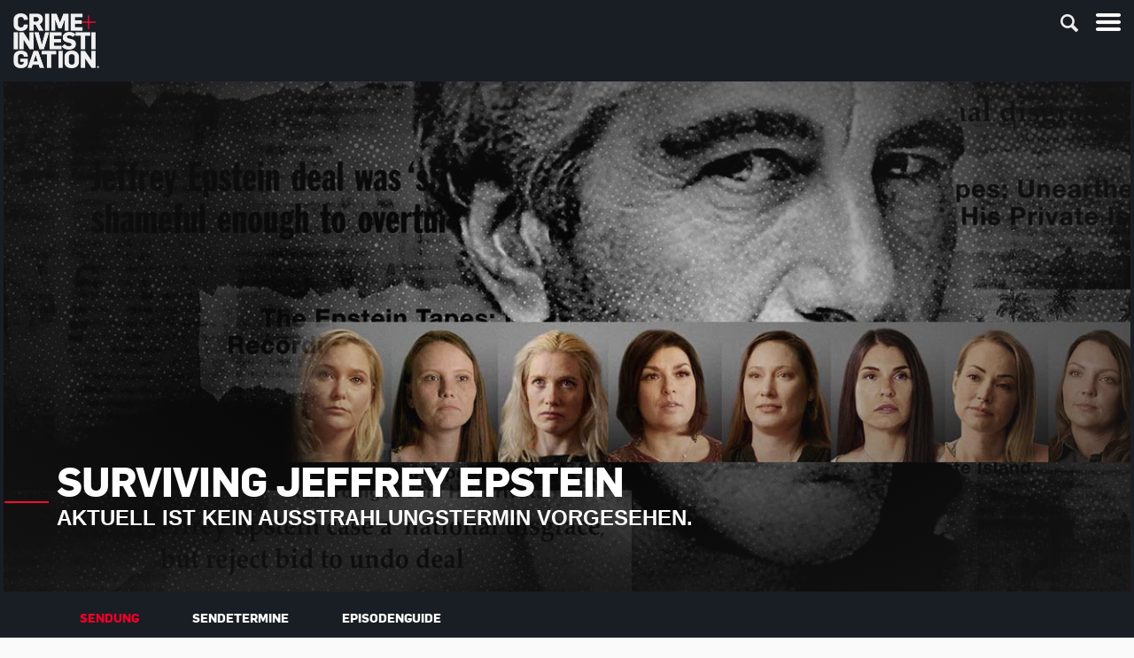

--- FILE ---
content_type: text/html; charset=utf-8
request_url: https://www.crimeandinvestigation.de/sendungen/surviving-jeffrey-epstein/staffeln/staffel-1/sendung.html
body_size: 8311
content:
<!DOCTYPE html>
<!--[if lt IE 7]> <html class="no-js ie6 oldie"> <![endif]-->
<!--[if IE 7]> <html class="no-js ie7 oldie"> <![endif]-->
<!--[if IE 8]> <html class="no-js ie8 oldie"> <![endif]-->
<!--[if gt IE 8]> <!--><html class="no-js"> <!--<![endif]-->
<head>

<meta charset="utf-8">
<!-- 
	######## Build by mokom01.com ########

	This website is powered by TYPO3 - inspiring people to share!
	TYPO3 is a free open source Content Management Framework initially created by Kasper Skaarhoj and licensed under GNU/GPL.
	TYPO3 is copyright 1998-2026 of Kasper Skaarhoj. Extensions are copyright of their respective owners.
	Information and contribution at https://typo3.org/
-->


<link rel="icon" href="/favicon.ico" type="image/png">

<meta name="generator" content="TYPO3 CMS">
<meta name="description" content="Die Doku-Reihe &quot; Surviving R. Kelly“ auf Crime + Investigation. Empfangbar über alle wichtigen Pay-TV-Anbieter wie Sky, Vodafone oder Telekom.">
<meta name="viewport" content="width=device-width, user-scalable=no, initial-scale=1.0">
<meta http-equiv="cache-control" content="no-store, no-cache, must-revalidate">
<meta http-equiv="pragma" content="no-store, no-cache">
<meta http-equiv="expires" content="0">
<meta name="keywords" content="Crime + Investigation, CI, TV, Sender, Dokumentation, Serie, True Crime, Surviving R. Kelly">
<meta property="og:site_name" content="Crime + Investigation">
<meta property="og:title" content="Crime + Investigation">
<meta property="og:description" content="Die Doku-Reihe &quot; Surviving R. Kelly“ auf Crime + Investigation. Empfangbar über alle wichtigen Pay-TV-Anbieter wie Sky, Vodafone oder Telekom.">
<meta name="twitter:card" content="summary">
<meta name="google-site-verification" content="6L8FzCFyrUcGUDuSXQugz3Z70By5Y5oSHTzcCSqiYpM">
<meta name="tp:enableexternalcontroller" content="true">


<link rel="stylesheet" href="/typo3temp/assets/compressed/0a412d3ff32dd3cc7e37fd8301fb5c74-45782169668c91811e9ff3d11ed8e45a.css?1683635496" media="all">
<link rel="stylesheet" href="/typo3temp/assets/compressed/style-09b78ee6870a2511ba7854d024c0ae2a.css?1737426222" media="all">
<link rel="stylesheet" href="/typo3temp/assets/compressed/custom-f67b37b2c347bfbcd2aa93380661f10f.css?1750082699" media="all">
<link rel="stylesheet" href="/typo3temp/assets/compressed/jquery-jvectormap-2.0.3-4418e2ba7cabf0923fe956db6d72ed9f.css?1737426222" media="all">







<meta property="og:image" content="fileadmin/site/img/ci_fb_posting.jpg" /> <title>Surviving Jeffrey Epstein &#124; Crime + Investigation &#124; Sendungen&nbsp;&#124;&nbsp;Staffeln&nbsp;&#124;&nbsp;Staffel 1&nbsp;&#124;&nbsp;Sendung</title> <script type="text/javascript">var baseurl='https://www.crimeandinvestigation.de/';var baselang='de';</script><style type="text/css">.content-wrapper { background-image: url(/fileadmin/user_upload/TedBundy_Header_1340x600.png); }</style>            <script type="text/javascript">if (navigator && navigator.serviceWorker){navigator.serviceWorker.register('sw.js');} </script><script>window.gdprAppliesGlobally=true;if(!("cmp_id" in window)||window.cmp_id<1){window.cmp_id=0}if(!("cmp_cdid" in window)){window.cmp_cdid="fe0ee64c00d7"}if(!("cmp_params" in window)){window.cmp_params=""}if(!("cmp_host" in window)){window.cmp_host="b.delivery.consentmanager.net"}if(!("cmp_cdn" in window)){window.cmp_cdn="cdn.consentmanager.net"}if(!("cmp_proto" in window)){window.cmp_proto="https:"}if(!("cmp_codesrc" in window)){window.cmp_codesrc="1"}window.cmp_getsupportedLangs=function(){var b=["DE","EN","FR","IT","NO","DA","FI","ES","PT","RO","BG","ET","EL","GA","HR","LV","LT","MT","NL","PL","SV","SK","SL","CS","HU","RU","SR","ZH","TR","UK","AR","BS"];if("cmp_customlanguages" in window){for(var a=0;a<window.cmp_customlanguages.length;a++){b.push(window.cmp_customlanguages[a].l.toUpperCase())}}return b};window.cmp_getRTLLangs=function(){return["AR"]};window.cmp_getlang=function(j){if(typeof(j)!="boolean"){j=true}if(j&&typeof(cmp_getlang.usedlang)=="string"&&cmp_getlang.usedlang!==""){return cmp_getlang.usedlang}var g=window.cmp_getsupportedLangs();var c=[];var f=location.hash;var e=location.search;var a="languages" in navigator?navigator.languages:[];if(f.indexOf("cmplang=")!=-1){c.push(f.substr(f.indexOf("cmplang=")+8,2).toUpperCase())}else{if(e.indexOf("cmplang=")!=-1){c.push(e.substr(e.indexOf("cmplang=")+8,2).toUpperCase())}else{if("cmp_setlang" in window&&window.cmp_setlang!=""){c.push(window.cmp_setlang.toUpperCase())}else{if(a.length>0){for(var d=0;d<a.length;d++){c.push(a[d])}}}}}if("language" in navigator){c.push(navigator.language)}if("userLanguage" in navigator){c.push(navigator.userLanguage)}var h="";for(var d=0;d<c.length;d++){var b=c[d].toUpperCase();if(g.indexOf(b)!=-1){h=b;break}if(b.indexOf("-")!=-1){b=b.substr(0,2)}if(g.indexOf(b)!=-1){h=b;break}}if(h==""&&typeof(cmp_getlang.defaultlang)=="string"&&cmp_getlang.defaultlang!==""){return cmp_getlang.defaultlang}else{if(h==""){h="EN"}}h=h.toUpperCase();return h};(function(){var n=document;var p=window;var f="";var b="_en";if("cmp_getlang" in p){f=p.cmp_getlang().toLowerCase();if("cmp_customlanguages" in p){for(var h=0;h<p.cmp_customlanguages.length;h++){if(p.cmp_customlanguages[h].l.toUpperCase()==f.toUpperCase()){f="en";break}}}b="_"+f}function g(e,d){var l="";e+="=";var i=e.length;if(location.hash.indexOf(e)!=-1){l=location.hash.substr(location.hash.indexOf(e)+i,9999)}else{if(location.search.indexOf(e)!=-1){l=location.search.substr(location.search.indexOf(e)+i,9999)}else{return d}}if(l.indexOf("&")!=-1){l=l.substr(0,l.indexOf("&"))}return l}var j=("cmp_proto" in p)?p.cmp_proto:"https:";var o=["cmp_id","cmp_params","cmp_host","cmp_cdn","cmp_proto"];for(var h=0;h<o.length;h++){if(g(o[h],"%%%")!="%%%"){window[o[h]]=g(o[h],"")}}var k=("cmp_ref" in p)?p.cmp_ref:location.href;var q=n.createElement("script");q.setAttribute("data-cmp-ab","1");var c=g("cmpdesign","");var a=g("cmpregulationkey","");q.src=j+"//"+p.cmp_host+"/delivery/cmp.php?"+("cmp_id" in p&&p.cmp_id>0?"id="+p.cmp_id:"")+("cmp_cdid" in p?"cdid="+p.cmp_cdid:"")+"&h="+encodeURIComponent(k)+(c!=""?"&cmpdesign="+encodeURIComponent(c):"")+(a!=""?"&cmpregulationkey="+encodeURIComponent(a):"")+("cmp_params" in p?"&"+p.cmp_params:"")+(n.cookie.length>0?"&__cmpfcc=1":"")+"&l="+f.toLowerCase()+"&o="+(new Date()).getTime();q.type="text/javascript";q.async=true;if(n.currentScript){n.currentScript.parentElement.appendChild(q)}else{if(n.body){n.body.appendChild(q)}else{var m=n.getElementsByTagName("body");if(m.length==0){m=n.getElementsByTagName("div")}if(m.length==0){m=n.getElementsByTagName("span")}if(m.length==0){m=n.getElementsByTagName("ins")}if(m.length==0){m=n.getElementsByTagName("script")}if(m.length==0){m=n.getElementsByTagName("head")}if(m.length>0){m[0].appendChild(q)}}}var q=n.createElement("script");q.src=j+"//"+p.cmp_cdn+"/delivery/js/cmp"+b+".min.js";q.type="text/javascript";q.setAttribute("data-cmp-ab","1");q.async=true;if(n.currentScript){n.currentScript.parentElement.appendChild(q)}else{if(n.body){n.body.appendChild(q)}else{var m=n.getElementsByTagName("body");if(m.length==0){m=n.getElementsByTagName("div")}if(m.length==0){m=n.getElementsByTagName("span")}if(m.length==0){m=n.getElementsByTagName("ins")}if(m.length==0){m=n.getElementsByTagName("script")}if(m.length==0){m=n.getElementsByTagName("head")}if(m.length>0){m[0].appendChild(q)}}}})();window.cmp_addFrame=function(b){if(!window.frames[b]){if(document.body){var a=document.createElement("iframe");a.style.cssText="display:none";a.name=b;document.body.appendChild(a)}else{window.setTimeout(window.cmp_addFrame,10,b)}}};window.cmp_rc=function(h){var b=document.cookie;var f="";var d=0;while(b!=""&&d<100){d++;while(b.substr(0,1)==" "){b=b.substr(1,b.length)}var g=b.substring(0,b.indexOf("="));if(b.indexOf(";")!=-1){var c=b.substring(b.indexOf("=")+1,b.indexOf(";"))}else{var c=b.substr(b.indexOf("=")+1,b.length)}if(h==g){f=c}var e=b.indexOf(";")+1;if(e==0){e=b.length}b=b.substring(e,b.length)}return(f)};window.cmp_stub=function(){var a=arguments;__cmp.a=__cmp.a||[];if(!a.length){return __cmp.a}else{if(a[0]==="ping"){if(a[1]===2){a[2]({gdprApplies:gdprAppliesGlobally,cmpLoaded:false,cmpStatus:"stub",displayStatus:"hidden",apiVersion:"2.0",cmpId:31},true)}else{a[2](false,true)}}else{if(a[0]==="getUSPData"){a[2]({version:1,uspString:window.cmp_rc("")},true)}else{if(a[0]==="getTCData"){__cmp.a.push([].slice.apply(a))}else{if(a[0]==="addEventListener"||a[0]==="removeEventListener"){__cmp.a.push([].slice.apply(a))}else{if(a.length==4&&a[3]===false){a[2]({},false)}else{__cmp.a.push([].slice.apply(a))}}}}}}};window.cmp_msghandler=function(d){var a=typeof d.data==="string";try{var c=a?JSON.parse(d.data):d.data}catch(f){var c=null}if(typeof(c)==="object"&&c!==null&&"__cmpCall" in c){var b=c.__cmpCall;window.__cmp(b.command,b.parameter,function(h,g){var e={__cmpReturn:{returnValue:h,success:g,callId:b.callId}};d.source.postMessage(a?JSON.stringify(e):e,"*")})}if(typeof(c)==="object"&&c!==null&&"__uspapiCall" in c){var b=c.__uspapiCall;window.__uspapi(b.command,b.version,function(h,g){var e={__uspapiReturn:{returnValue:h,success:g,callId:b.callId}};d.source.postMessage(a?JSON.stringify(e):e,"*")})}if(typeof(c)==="object"&&c!==null&&"__tcfapiCall" in c){var b=c.__tcfapiCall;window.__tcfapi(b.command,b.version,function(h,g){var e={__tcfapiReturn:{returnValue:h,success:g,callId:b.callId}};d.source.postMessage(a?JSON.stringify(e):e,"*")},b.parameter)}};window.cmp_setStub=function(a){if(!(a in window)||(typeof(window[a])!=="function"&&typeof(window[a])!=="object"&&(typeof(window[a])==="undefined"||window[a]!==null))){window[a]=window.cmp_stub;window[a].msgHandler=window.cmp_msghandler;window.addEventListener("message",window.cmp_msghandler,false)}};window.cmp_addFrame("__cmpLocator");if(!("cmp_disableusp" in window)||!window.cmp_disableusp){window.cmp_addFrame("__uspapiLocator")}if(!("cmp_disabletcf" in window)||!window.cmp_disabletcf){window.cmp_addFrame("__tcfapiLocator")}window.cmp_setStub("__cmp");if(!("cmp_disabletcf" in window)||!window.cmp_disabletcf){window.cmp_setStub("__tcfapi")}if(!("cmp_disableusp" in window)||!window.cmp_disableusp){window.cmp_setStub("__uspapi")};</script>                <script type="text/javascript">window.ADNPM = window.ADNPM || {};ADNPM.cmd = ADNPM.cmd || [];</script>
                <script type="text/javascript" src="https://cdn.netpoint-media.de/1270708.js" async="async"></script>                <!-- Google Tag Manager -->
                <script type="text/plain" class="cmplazyload" data-cmp-vendor="s905">
                    (function(w, d, s, l, i) {
                        w[l] = w[l] || [];
                        w[l].push({ "gtm.start": new Date().getTime(), event: "gtm.js" });
                        var f = d.getElementsByTagName(s)[0],
                        j = d.createElement(s),
                        dl = l != "dataLayer" ? "&l=" + l : "";
                        j.async = true;
                        j.src = "https://www.googletagmanager.com/gtm.js?id=" + i + dl;
                        f.parentNode.insertBefore(j, f);
                    })(window, document, "script", "dataLayer", "GTM-WJTRPJW");

                    window.dataLayer = window.dataLayer || [];
                    function gtag() {
                        dataLayer.push(arguments);
                    }
                </script>
                <!-- End Google Tag Manager --><script async type="text/plain" data-cmp-src="https://pagead2.googlesyndication.com/pagead/js/adsbygoogle.js?client=ca-pub-8565644008693225" class="cmplazyload" data-cmp-vendor="s905" crossorigin="anonymous"></script>                <script type="text/plain" class="cmplazyload" data-cmp-vendor="s7">
                    (function() {
                        var _fbq = window._fbq || (window._fbq = []);
                        if (!_fbq.loaded)
                        { var fbds = document.createElement('script'); fbds.async = true; fbds.src = '//connect.facebook.net/en_US/fbds.js'; var s = document.getElementsByTagName('script')[0]; s.parentNode.insertBefore(fbds, s); _fbq.loaded = true; }

                        _fbq.push(['addPixelId', '263712944461834']);
                    })();
                    window._fbq = window._fbq || [];
                    window._fbq.push(['track', 'PixelInitialized', {}]);
                </script><style>
ul.partner-logos li:last-child {
    display: none !important;
}
</style><script type="text/plain" class="cmplazyload" data-cmp-vendor="793">
    !function(w,d,s,t,a){if(w.amzn)return;w.amzn=a=function(){w.amzn.q.push([arguments,(new Date).getTime()])};a.q=[];a.version="0.0";s=d.createElement("script");s.src="https://c.amazon-adsystem.com/aat/amzn.js";s.id="amzn-pixel";s.async=true;t=d.getElementsByTagName("script");t.parentNode.insertBefore(s,t)}(window,document);
    amzn("setRegion", "EU");
    amzn("addTag", "0176a176-3dea-41d4-80b1-19737153607d");
    amzn("trackEvent", "PageViewCI");
</script>
<link rel="canonical" href="https://www.crimeandinvestigation.de/sendungen/surviving-jeffrey-epstein/staffeln/staffel-1/sendung.html"/>

</head>
<body ontouchstart="" class="default">
<noscript><iframe src="https://www.googletagmanager.com/ns.html?id=GTM-WJTRPJW" height="0" width="0" style="display:none;visibility:hidden"></iframe></noscript><noscript><img height="1" width="1" alt="" style="display:none" src="https://www.facebook.com/tr?id=263712944461834&ev=PixelInitialized" /></noscript><div class="page-wrap page-fullwidth ">
    
<header class="site-header">
    <div class="header-desktop wrapper-fullwidth-frame">
        <div class="row-10er-grid">
            <div class="columns small-10 pb-15 pt-15">
                    
    <a href="https://www.crimeandinvestigation.de/" class="logo" title=""> <img src="/typo3conf/ext/crime_investigation/Resources/Public/img/2x/logo_ci_2x.png"></a>
                   
                    <nav class="main-navigation">
                        <ul class="first">
                            <li class="h5 txt-upper"><a href="/tv-guide.html">TV Guide</a></li><li class="h5 txt-upper active"><a href="/sendungen.html">Sendungen</a></li><li class="h5 txt-upper"><a href="/blog.html">Blog</a></li><li class="h5 txt-upper"><a href="/play.html">Jetzt streamen</a></li>
                        </ul>
                        <ul class="second">
                            <li class="h6"><a href="/spiele.html">Spiele</a></li><li class="h6"><a href="/empfang.html">Empfang</a></li><li class="h6"><a href="/podcast.html">Podcast</a></li><li class="h6"><a href="https://www.youtube.com/crimeinvestigationde" target="_blank" rel="noreferrer">Videos</a></li>
                        </ul>
                    </nav>

                    <div class="right-content">

                        
                        <div
  class="socials"
>
  <ul class="socials-menu">
    <li>
      <a href="http://www.facebook.com/CIdeutschland" target="_blank"
        ><span class="icon icn-socials icn-fb white"></span
      ></a>
    </li>
    <li>
      <a href="https://www.instagram.com/crimeinvestigationde/" target="_blank"
        ><span class="icon icn-socials icn-instagramm white"></span
      ></a>
    </li>
    <li>
      <a href="https://www.youtube.com/crimeinvestigationde" target="_blank"
        ><span class="icon icn-socials icn-youtube white"></span
      ></a>
    </li>
  </ul>
  <!--    
    
    <h6>Folgen Sie uns:</h6>
    
    -->
</div>

                       
                        <div class="global-search">
                            <a class="toggle-menu toggle-search close hidden-content js-close-search">
                                <span class="icon icn-close-small"></span>
                            </a>
                            <div class="search-container">
                                
    <form method="get" action="/suche.html" class="form_kesearch_searchfield" name="form_kesearch_searchfield">
        <input type="text" class="ke_search_searchfield_sword" name="tx_kesearch_pi1[sword]" placeholder="Suchbegriff" />
        <input type="submit" class="hidden-content" />
    </form>

                            </div>
                            <a class="toggle-menu toggle-search right-content js-open-search">
                                <span class="icon icn-search action-open"></span>
                            </a>
                            <span class="text-divider_white"></span>
                        </div>
                    </div>
                </div>
            </div>
        </div>

        <div class="header-mobile">
            <div class="row-10er-grid">
                <div class="columns small-10 pb-15 pt-15">
                    <div class="top-container">
                        
    <a href="https://www.crimeandinvestigation.de/" class="logo" title=""> <img src="/typo3conf/ext/crime_investigation/Resources/Public/img/2x/logo_ci_2x.png"></a>

                        <a class="toggle-menu main js-toggle" data-container="header-mobile" data-targetclass="navigation-container" data-mode="slide">
                            <span class="icon icn-menu action-open"></span>
                            <span class="icon icn-close action-close"></span>
                        </a>
                        <div class="global-search">
                            <a class="toggle-menu toggle-search close hidden-content js-close-search">
                                <span class="icon icn-close-small"></span>
                            </a>
                            <div class="search-container">
                                
    <form method="get" action="/suche.html" class="form_kesearch_searchfield" name="form_kesearch_searchfield">
        <input type="text" class="ke_search_searchfield_sword" name="tx_kesearch_pi1[sword]" placeholder="Suchbegriff" />
        <input type="submit" class="hidden-content" />
    </form>

                            </div>
                            <a class="toggle-menu toggle-search js-open-search">
                                <span class="icon icn-search action-open"></span>
                            </a>
                        </div>
                        
                    </div>

                    <div class="navigation-container hidden-content active">
                        <nav class="main-navigation">
                            <ul>
                                <li class="h5 txt-upper"><a href="/tv-guide.html">TV Guide</a></li><li class="h5 txt-upper active"><a href="/sendungen.html">Sendungen</a></li><li class="h5 txt-upper"><a href="/blog.html">Blog</a></li><li class="h5 txt-upper"><a href="/play.html">Jetzt streamen</a></li>
                                <li class="h6"><a href="/spiele.html">Spiele</a></li><li class="h6"><a href="/empfang.html">Empfang</a></li><li class="h6"><a href="/podcast.html">Podcast</a></li><li class="h6"><a href="https://www.youtube.com/crimeinvestigationde" target="_blank" rel="noreferrer">Videos</a></li>
                            </ul>
                        </nav>
                        <div
  class="socials"
>
  <ul class="socials-menu">
    <li>
      <a href="http://www.facebook.com/CIdeutschland" target="_blank"
        ><span class="icon icn-socials icn-fb white"></span
      ></a>
    </li>
    <li>
      <a href="https://www.instagram.com/crimeinvestigationde/" target="_blank"
        ><span class="icon icn-socials icn-instagramm white"></span
      ></a>
    </li>
    <li>
      <a href="https://www.youtube.com/crimeinvestigationde" target="_blank"
        ><span class="icon icn-socials icn-youtube white"></span
      ></a>
    </li>
  </ul>
  <!--    
    
    -->
</div>

                    </div>

                </div>
            </div>
        </div>
</header>






<!--

-->


    
    
  
  
  <div class="ad_layer"></div>



  
  
    <div class="wrapper-ae_grey_light ad_mobile"></div>

  

  
  
    <div class="page-header wrapper-black">
      
    

            <div id="c64118" class="frame frame-default frame-type-list frame-layout-0">
                
                
                    



                
                
                    

    



                
                

    
        


        
    <div class="row-10er-grid">
        <div class="columns small-10 teaser-img">
            
                    
                            <div class="img_main_stage_subpage" style="background-image:url('/fileadmin/site/Sendungen/Surviving_Jeffrey_Epstein/Jeffrey-Epsein_1340x600.jpg')">
                                <!-- GRADIENT: RADIAL -->
                                <div class="gradient-radial"></div>
                            </div>
                        
                    
            
                    <div class="teaser-text">
                        <h2 class="h1">Surviving Jeffrey Epstein</h2>
                        <h4>Aktuell ist kein Ausstrahlungstermin vorgesehen.</h4>
                    </div>
                
        </div>
    </div>

    






    


                
                    



                
                
                    



                
            </div>

        

<div class="navi_content wrapper-fullwidth-frame">                
                    <div class="mobile_navi_content toggle-menu js-toggle" data-container="navi_content" data-targetclass="submenu" data-mode="slide">
                        <div class="toggle action-open">
                            Mehr<span class="icon icn-plus-minus icn-plus"></span>
                        </div>
                        <div class="toggle action-close">
                            Weniger<span class="icon icn-plus-minus icn-minus"></span>
                        </div>
                    </div><ul class="submenu"><li class="active"><a href="/sendungen/surviving-jeffrey-epstein/staffeln/staffel-1/sendung.html">Sendung</a></li><li><a href="/sendungen/surviving-jeffrey-epstein/staffeln/staffel-1/sendetermine.html">Sendetermine</a></li><li><a href="/sendungen/surviving-jeffrey-epstein/staffeln/staffel-1/episodenguide.html">Episodenguide</a></li></ul></div>
    </div>
  

  
  
    <div class="wrapper-mediumlightgrey ad_topbanner"></div>


  
  
    <div class="wrapper-white">
      <div class="wrapper-fullwidth-frame pb-60 pt-60">
        
    

            <div id="c64117" class="frame frame-default frame-type-text frame-layout-0">
                
                
                    



                
                
                    

    
        <header>
            

    
            
                

    
            <h1 class="h4 mb-20 ">
                Über die Sendung
            </h1>
        



            
        



            



            



        </header>
    



                
                

    <p>Jeffrey Epstein war ein Investmentbanker und verurteilter Sexualstraftäter. Er wurde im Jahr 2019 unter dem Vorwurf angeklagt, einen Ring zur sexuellen Ausbeutung Minderjähriger unterhalten zu haben. Der Fall, der zunächst die New Yorker Oberschicht schockierte und seitdem einen landesweiten Justizskandale auslöste, bringt bis heute immer neue Fakten zu Tage.</p>
<p>Mit der vierstündigen Dokumentation „Surviving Jeffrey Epstein“ setzt sich Crime + Investigation nun im Detail mit Jeffrey Epstein und dessen Taten auseinander. Die Doku-Reihe steht dabei in Verbindung zu der Emmy-nominierten Serie „Surviving R. Kelly“. Beide Programme sollen Opfern sexueller Gewalt eine Plattform bieten, die das öffentliche Bewusstsein und die Sensibilität zu diesem Thema stärken.</p>


                
                    



                
                
                    



                
            </div>

        


    

            <div id="c64309" class="frame frame-default frame-type-html frame-layout-0">
                
                
                    



                
                
                

    <script type="text/javascript" src="https://player.theplatform.com/p/Q7ZnIC/stwN6SVfOxEC/select/media/Oy2_3zWTKzF8?form=javascript"></script>


                
                    



                
                
                    



                
            </div>

        


      </div>
    </div>
  

  
  <div class="wrapper-mediumlightgrey ad_728x90"></div>


  
  

  
  

  
  <div class="wrapper-ae_grey_light ad_mobile"></div>


    
    
    

    <noscript>
    <style>
        header.site-header ~ div {display: none;}
        header.site-header ~ noscript {display: block;}
        header.site-header.bg-transparent {background-color: #000; position: static;}
        .page-wrap {background-color: #ffffff;}
    </style>
    
        <div class="page-header wrapper-black">
            <div>
  <div class="slider-container columns small-10 teaser-img">
      <div class="slick-slider slider-image-video autoplay">
        
          
<div class="slide">
    
            
                
                        
                                <div class="img_main_stage" style="background-image:url('/fileadmin/Java_1340x600.jpg')"></div>
                            
                        
        <div class="gradient-radial"></div>
    <div class="teaser-text big">
        
        <p class="h1 biggest-headline"> Bitte Javascript aktivieren</p>
        <p class='h1-subline'></p>
        
    </div>

                    
            
        
</div>



        
      </div>
  </div>
</div>
        </div>
    
    
        <div class="wrapper-white">
            <div class="wrapper-fullwidth-frame pb-60 pt-60">
                
    

            <div id="c65999" class="frame frame-default frame-type-text frame-layout-0">
                
                
                    



                
                
                    

    
        <header>
            

    
            
                

    
            <h1 class="h4 mb-20 ">
                Achtung! Diese Seite benötigt aktiviertes Javascript, um zu funktionieren!
            </h1>
        



            
        



            



            



        </header>
    



                
                

    <p>Bitte aktiviere Javascript in deinem Browser und lade die Seite dann erneut.</p>
<p>&nbsp;</p>
<p><a href="https://www.crimeandinvestigation.de" target="_blank" class="button" id="button_amazon">SEITE NEU LADEN&nbsp;</a></p>


                
                    



                
                
                    



                
            </div>

        


            </div>
        </div>
    
</noscript>

    <div class="push"></div>
</div>
<footer class="site-footer">
    <div class="wrapper-fullwidth-frame">
        <div class="row-10er-grid">
            <div class="columns small-10 large-6 border-bottom-grey no-border-large mt-30 teaser-wrapper">
                <div class="teaser-text testseite mb-30 ">
                    <span class="label2 no_bg ci_red">TV-Guide</span>
                    <p class="h2-subline">Reinschauen + staunen</p>
                    <a class="textlink" href="/tv-guide.html">Zum TV-Guide</a>
                </div>
            </div>
            <div class="columns small-10 large-6 border-bottom-grey no-border-tablet mt-30 partner-wrapper">
                <div class="partner mb-10 txt-center">
                    <div
  class="socials"
>
  <ul class="socials-menu">
    <li>
      <a href="http://www.facebook.com/CIdeutschland" target="_blank"
        ><span class="icon icn-socials icn-fb white"></span
      ></a>
    </li>
    <li>
      <a href="https://www.instagram.com/crimeinvestigationde/" target="_blank"
        ><span class="icon icn-socials icn-instagramm white"></span
      ></a>
    </li>
    <li>
      <a href="https://www.youtube.com/crimeinvestigationde" target="_blank"
        ><span class="icon icn-socials icn-youtube white"></span
      ></a>
    </li>
  </ul>
  <!--    
    
    <h6>Folgen Sie uns:</h6>
    
    -->
</div>

                    <ul class="partner-logos">
                        <li class="single">
                            <a href="https://www.hearstnetworks.de/" target="_blank" class="logo-ae-network logo"></a>
                        </li>
                        <li class="">
                            <a href="https://www.history.de/" target="_blank" class="logo-history logo"></a>
                        </li>
                        <li class="">
                            <a href="https://www.crimeandinvestigation.de/" class="logo-ci logo"></a>
                        </li>
                        
                        <li class="single">
                            <a href="https://www.crimeandinvestigation.de/play.html" target="_blank" class="logo-ci-play logo"></a>
                        </li>
                    </ul>
                </div>
            </div>
            <div class="columns small-10 large-4">
                <div class="row-10er-grid">
                    <div class="columns small-5 pr-10 mt-30 mb-30">
                        <div class="sitemap">
                            <ul class="footer-navi">
                                <li><p class="txt-upper">Über CI</p></li>
                                <li><a href="/ueber-ci/ueber-den-sender.html" class="textlink">Über den Sender</a></li><li><a href="https://www.aenetworks.de/werbekunden.html" target="http://www.nbcuniversal.de/werbekunden/" class="textlink" rel="noreferrer">Werben</a></li><li><a href="https://www.aenetworks.de/presse.html" target="http://aenetworks.de/presse.html" class="textlink" rel="noreferrer">Presse</a></li><li><a href="https://www.aenetworks.de/jobs.html" target="http://aenetworks.de/jobs.html" class="textlink" rel="noreferrer">Jobs</a></li><li><a href="/ueber-ci/kontakt.html" class="textlink">Kontakt</a></li><li><a href="/ueber-ci/impressum.html" class="textlink">Impressum</a></li><li><a href="/ueber-ci/datenschutz.html" class="textlink">Datenschutz</a></li><li><a href="/ueber-ci/nutzungsbedingungen.html" class="textlink">Nutzungsbedingungen</a></li><li><a href="/ueber-ci/faq.html" class="textlink">FAQ</a></li>
                                <li><a class="textlink" onClick="__cmp('showScreen');">Cookie-Einstellungen</a></li>
                            </ul>
                        </div>
                    </div>
                    <div class="columns small-5 mt-30 mb-30">
                        <div class="sitemap">
                            <ul class="footer-navi">
                                <li><p class="txt-upper">Service</p></li>
                                <li><a href="/service/sitemap.html" class="textlink">Sitemap</a></li><li><a href="/gewalt-gegen-frauen-beenden/gewalt-gegen-frauen-beenden.html" class="textlink">Initiative Gewalt gegen Frauen beenden</a></li><li><a href="https://www.facebook.com/CIdeutschland" target="_blank" class="textlink" rel="noreferrer">CI auf Facebook</a></li>
                            </ul>
                        </div>
                    </div>
                </div>
            </div>
        </div>

        
                    </div>

    <div class="border-top-grey">
        <div class="wrapper-fullwidth-frame">
            <div class="row-10er-grid">
                <div class="columns small-10">
                    <div class="copyright-txt txt-center">
                        <p class="copyright-text-element">&copy;
                            2026
                            Crime + Investigation
                        </p>
                    </div>
                </div>
            </div>
        </div>
    </div>

 </footer>
<script src="/fileadmin/site/js/jquery.min.js?1737426212"></script>
<script src="/fileadmin/site/js/plugins.js?1737426212"></script>
<script src="https://www.youtube.com/player_api" async="1"></script>
<script src="/typo3conf/ext/crime_investigation/Resources/Public/JavaScript/Plugins/featherlight.min.js?1737426212"></script>

<script src="/typo3conf/ext/crime_investigation/Resources/Public/JavaScript/Plugins/slick.min.js?1737426212"></script>
<script src="/typo3conf/ext/crime_investigation/Resources/Public/JavaScript/Plugins/icheck.min.js?1737426212"></script>
<script src="/typo3conf/ext/crime_investigation/Resources/Public/JavaScript/Plugins/chosen.min.js?1737426212"></script>
<script src="/typo3conf/ext/crime_investigation/Resources/Public/JavaScript/Plugins/jquery-ui.min.js?1737426212"></script>
<script src="/typo3conf/ext/crime_investigation/Resources/Public/JavaScript/Plugins/jquery.magnific-popup.min.js?1737426212"></script>
<script src="/typo3conf/ext/crime_investigation/Resources/Public/JavaScript/Plugins/datepicker-de.js?1737426212"></script>
<script src="/typo3conf/ext/crime_investigation/Resources/Public/JavaScript/Plugins/tpPdkController.js?1737426212"></script>
<script src="/typo3conf/ext/crime_investigation/Resources/Public/JavaScript/main.js?1737426212"></script>
<script src="/typo3conf/ext/crime_investigation/Resources/Public/JavaScript/videoplayer.js?1737426212"></script>
<script src="https://www.google.com/recaptcha/api.js"></script>
<script src="https://cdn.pushmaster-cdn.xyz/scripts/publishers/64edb6c050719d0008b847d1/service-worker.js"></script>
<script src="/typo3conf/ext/m01_programabc/Resources/Public/js/effects.js?1737426212"></script>
<script src="/typo3conf/ext/m01_tvprogramme/Resources/Public/JavaScript/tx_m01tvprogramme.js?1737426212"></script>
<script src="/typo3conf/ext/m01_contest/Resources/Public/js/main.js?1737426212"></script>
<script src="/typo3conf/ext/m01_empfang/Resources/Public/js/jquery-jvectormap-1.2.2.min.js?1737426212"></script>
<script src="/typo3conf/ext/m01_empfang/Resources/Public/js/jquery-jvectormap-de-merc-en.js?1737426212"></script>
<script src="/typo3conf/ext/m01_empfang/Resources/Public/js/jquery-jvectormap-world-mill-en.js?1737426212"></script>
<script src="/typo3conf/ext/m01_empfang/Resources/Public/js/main.js?1737426212"></script>
<script src="/typo3conf/ext/m01_overlay/Resources/Public/JavaScript/overlay.js?1737426212"></script>
<script src="/fileadmin/site/js/main.js?1737426212"></script>

<script>
        var outdatedPattern = /(?:msie |Trident\/7.0;(.*)rv:11.0)/i;
        if(outdatedPattern.test(window.navigator.userAgent)) {
            window.location.href = "/old-browser.html";
        }
    </script>

</body>
</html>

--- FILE ---
content_type: text/css; charset=utf-8
request_url: https://www.crimeandinvestigation.de/typo3temp/assets/compressed/style-09b78ee6870a2511ba7854d024c0ae2a.css?1737426222
body_size: 28130
content:
html{line-height:1.15;-ms-text-size-adjust:100%;-webkit-text-size-adjust:100%}body{margin:0}article,aside,footer,header,nav,section{display:block}h1{font-size:2em;margin:.67em 0}figcaption,figure,main{display:block}figure{margin:1em 40px}hr{box-sizing:content-box;height:0;overflow:visible}pre{font-family:monospace,monospace;font-size:1em}a{background-color:rgba(0,0,0,0);-webkit-text-decoration-skip:objects}abbr[title]{border-bottom:none;text-decoration:underline;-webkit-text-decoration:underline dotted;text-decoration:underline dotted}b,strong{font-weight:inherit}b,strong{font-weight:bolder}code,kbd,samp{font-family:monospace,monospace;font-size:1em}dfn{font-style:italic}mark{background-color:#ff0;color:#000}small{font-size:80%}sub,sup{font-size:75%;line-height:0;position:relative;vertical-align:baseline}sub{bottom:-0.25em}sup{top:-0.5em}audio,video{display:inline-block}audio:not([controls]){display:none;height:0}img{border-style:none}svg:not(:root){overflow:hidden}button,input,optgroup,select,textarea{font-family:sans-serif;font-size:100%;line-height:1.15;margin:0}button,input{overflow:visible}button:focus,input:focus{outline:none;-moz-outline-style:none;-ms-outline-style:none;-o-outline-style:none;-webkit-outline-style:none}button:visited,input:visited{outline:none;-moz-outline-style:none;-ms-outline-style:none;-o-outline-style:none;-webkit-outline-style:none}button:active,input:active{outline:none;-moz-outline-style:none;-ms-outline-style:none;-o-outline-style:none;-webkit-outline-style:none}button,select{text-transform:none}button,html [type=button],[type=reset],[type=submit]{-webkit-appearance:button}button::-moz-focus-inner,[type=button]::-moz-focus-inner,[type=reset]::-moz-focus-inner,[type=submit]::-moz-focus-inner{border-style:none;padding:0}button:-moz-focusring,[type=button]:-moz-focusring,[type=reset]:-moz-focusring,[type=submit]:-moz-focusring{outline:1px dotted ButtonText}fieldset{padding:.35em .75em .625em}legend{box-sizing:border-box;color:inherit;display:table;max-width:100%;padding:0;white-space:normal}progress{display:inline-block;vertical-align:baseline}textarea{overflow:auto}[type=checkbox],[type=radio]{box-sizing:border-box;padding:0}[type=number]::-webkit-inner-spin-button,[type=number]::-webkit-outer-spin-button{height:auto}[type=search]{-webkit-appearance:textfield;outline-offset:-2px}[type=search]::-webkit-search-cancel-button,[type=search]::-webkit-search-decoration{-webkit-appearance:none}::-webkit-file-upload-button{-webkit-appearance:button;font:inherit}details,menu{display:block}summary{display:list-item}canvas{display:inline-block}template{display:none}[hidden]{display:none}@font-face{font-family:"open_sanslight";src:url('../../../typo3conf/ext/crime_investigation/Resources/Public/font/OpenSans-Light-webfont.eot');src:url('../../../typo3conf/ext/crime_investigation/Resources/Public/font/OpenSans-Light-webfont.eot?#iefix') format("embedded-opentype"),url('../../../typo3conf/ext/crime_investigation/Resources/Public/font/OpenSans-Light-webfont.ttf') format("truetype"),url('../../../typo3conf/ext/crime_investigation/Resources/Public/font/OpenSans-Light-webfont.svg#open_sansregular') format("svg");font-weight:normal;font-style:normal}@font-face{font-family:"open_sanssemibold";src:url('../../../typo3conf/ext/crime_investigation/Resources/Public/font/OpenSans-Semibold-webfont.eot');src:url('../../../typo3conf/ext/crime_investigation/Resources/Public/font/OpenSans-Semibold-webfont.eot?#iefix') format("embedded-opentype"),url('../../../typo3conf/ext/crime_investigation/Resources/Public/font/OpenSans-Semibold-webfont.woff') format("woff"),url('../../../typo3conf/ext/crime_investigation/Resources/Public/font/OpenSans-Semibold-webfont.ttf') format("truetype"),url('../../../typo3conf/ext/crime_investigation/Resources/Public/font/OpenSans-Semibold-webfont.svg#open_sansregular') format("svg");font-weight:normal;font-style:normal}@font-face{font-family:"flama_boldregular";src:url('../../../typo3conf/ext/crime_investigation/Resources/Public/font/flama-bold.otf') format("opentype");src:url('../../../typo3conf/ext/crime_investigation/Resources/Public/font/flama-bold.ttf') format("truetype"),url('../../../typo3conf/ext/crime_investigation/Resources/Public/font/flama-bold.woff2') format("woff2"),url('../../../typo3conf/ext/crime_investigation/Resources/Public/font/flama-bold.woff') format("woff"),url('../../../typo3conf/ext/crime_investigation/Resources/Public/font/flama-bold.eot') format("embedded-opentype"),url('../../../typo3conf/ext/crime_investigation/Resources/Public/font/flama-bold.eot?#iefix') format("embedded-opentype");font-weight:normal;font-style:normal}@font-face{font-family:"open_sansregular";src:url('../../../typo3conf/ext/crime_investigation/Resources/Public/font/OpenSans-Regular-webfont.eot');src:url('../../../typo3conf/ext/crime_investigation/Resources/Public/font/OpenSans-Regular-webfont.eot?#iefix') format("embedded-opentype"),url('../../../typo3conf/ext/crime_investigation/Resources/Public/font/OpenSans-Regular-webfont.woff') format("woff"),url('../../../typo3conf/ext/crime_investigation/Resources/Public/font/OpenSans-Regular-webfont.ttf') format("truetype"),url('../../../typo3conf/ext/crime_investigation/Resources/Public/font/OpenSans-Regular-webfont.svg#open_sansregular') format("svg");font-weight:normal;font-style:normal}@font-face{font-family:"open_sansbold";src:url('../../../typo3conf/ext/crime_investigation/Resources/Public/font/OpenSans-Bold-webfont.eot');src:url('../../../typo3conf/ext/crime_investigation/Resources/Public/font/OpenSans-Bold-webfont.eot?#iefix') format("embedded-opentype"),url('../../../typo3conf/ext/crime_investigation/Resources/Public/font/OpenSans-Bold-webfont.woff') format("woff"),url('../../../typo3conf/ext/crime_investigation/Resources/Public/font/OpenSans-Bold-webfont.ttf') format("truetype"),url('../../../typo3conf/ext/crime_investigation/Resources/Public/font/OpenSans-Bold-webfont.svg#open_sansbold') format("svg");font-weight:normal;font-style:normal}@font-face{font-family:"open_sansbolditalic";src:url('../../../typo3conf/ext/crime_investigation/Resources/Public/font/OpenSans-BoldItalic-webfont.eot');src:url('../../../typo3conf/ext/crime_investigation/Resources/Public/font/OpenSans-BoldItalic-webfont.eot?#iefix') format("embedded-opentype"),url('../../../typo3conf/ext/crime_investigation/Resources/Public/font/OpenSans-BoldItalic-webfont.woff') format("woff"),url('../../../typo3conf/ext/crime_investigation/Resources/Public/font/OpenSans-BoldItalic-webfont.ttf') format("truetype"),url('../../../typo3conf/ext/crime_investigation/Resources/Public/font/OpenSans-BoldItalic-webfont.svg#open_sansbold') format("svg");font-weight:normal;font-style:normal}.row-10er-grid,.row-12er-grid,.row-10er-teaser-grid{max-width:100%;margin:0 auto;position:relative}.row-10er-grid:after,.row-12er-grid:after,.row-10er-teaser-grid:after{visibility:hidden;display:block;content:"";clear:both;height:0}.row-10er-grid:before,.row-12er-grid:before,.row-10er-teaser-grid:before{visibility:hidden;display:block;content:"";clear:both;height:0}@media screen and (min-width:768px){.row-10er-grid.table-row,.row-12er-grid.table-row,.row-10er-teaser-grid.table-row{display:table-row}}.columns{width:100%;float:left}.columns.small-1{width:10%}.columns.small-centered{margin-left:auto;margin-right:auto;float:none;clear:both}.columns.small-2{width:20%}.columns.small-centered{margin-left:auto;margin-right:auto;float:none;clear:both}.columns.small-3{width:30%}.columns.small-centered{margin-left:auto;margin-right:auto;float:none;clear:both}.columns.small-4{width:40%}.columns.small-centered{margin-left:auto;margin-right:auto;float:none;clear:both}.columns.small-5{width:50%}.columns.small-centered{margin-left:auto;margin-right:auto;float:none;clear:both}.columns.small-6{width:60%}.columns.small-centered{margin-left:auto;margin-right:auto;float:none;clear:both}.columns.small-7{width:70%}.columns.small-centered{margin-left:auto;margin-right:auto;float:none;clear:both}.columns.small-8{width:80%}.columns.small-centered{margin-left:auto;margin-right:auto;float:none;clear:both}.columns.small-9{width:90%}.columns.small-centered{margin-left:auto;margin-right:auto;float:none;clear:both}.columns.small-10{width:100%}.columns.small-centered{margin-left:auto;margin-right:auto;float:none;clear:both}@media screen and (min-width:768px){.columns.tablet-1{width:10%}.columns.tablet-centered{margin-left:auto;margin-right:auto;float:none;clear:both}.columns.tablet-2{width:20%}.columns.tablet-centered{margin-left:auto;margin-right:auto;float:none;clear:both}.columns.tablet-3{width:30%}.columns.tablet-centered{margin-left:auto;margin-right:auto;float:none;clear:both}.columns.tablet-4{width:40%}.columns.tablet-centered{margin-left:auto;margin-right:auto;float:none;clear:both}.columns.tablet-5{width:50%}.columns.tablet-centered{margin-left:auto;margin-right:auto;float:none;clear:both}.columns.tablet-6{width:60%}.columns.tablet-centered{margin-left:auto;margin-right:auto;float:none;clear:both}.columns.tablet-7{width:70%}.columns.tablet-centered{margin-left:auto;margin-right:auto;float:none;clear:both}.columns.tablet-8{width:80%}.columns.tablet-centered{margin-left:auto;margin-right:auto;float:none;clear:both}.columns.tablet-9{width:90%}.columns.tablet-centered{margin-left:auto;margin-right:auto;float:none;clear:both}.columns.tablet-10{width:100%}.columns.tablet-centered{margin-left:auto;margin-right:auto;float:none;clear:both}}@media screen and (min-width:960px){.columns.large-1{width:10%}.columns.large-centered{margin-left:auto;margin-right:auto;float:none;clear:both}.columns.large-2{width:20%}.columns.large-centered{margin-left:auto;margin-right:auto;float:none;clear:both}.columns.large-3{width:30%}.columns.large-centered{margin-left:auto;margin-right:auto;float:none;clear:both}.columns.large-4{width:40%}.columns.large-centered{margin-left:auto;margin-right:auto;float:none;clear:both}.columns.large-5{width:50%}.columns.large-centered{margin-left:auto;margin-right:auto;float:none;clear:both}.columns.large-6{width:60%}.columns.large-centered{margin-left:auto;margin-right:auto;float:none;clear:both}.columns.large-7{width:70%}.columns.large-centered{margin-left:auto;margin-right:auto;float:none;clear:both}.columns.large-8{width:80%}.columns.large-centered{margin-left:auto;margin-right:auto;float:none;clear:both}.columns.large-9{width:90%}.columns.large-centered{margin-left:auto;margin-right:auto;float:none;clear:both}.columns.large-10{width:100%}.columns.large-centered{margin-left:auto;margin-right:auto;float:none;clear:both}}@media screen and (min-width:768px){.columns.table-column{display:table-cell;float:none;vertical-align:top}}@media screen and (min-width:768px){.row-12er-grid{margin-left:-8px;margin-right:-8px;max-width:inherit}}.row-12er-grid .columns.small-1{width:8.3333333333%}.row-12er-grid .columns.small-centered{margin-left:auto;margin-right:auto;float:none;clear:both}.row-12er-grid .columns.small-2{width:16.6666666667%}.row-12er-grid .columns.small-centered{margin-left:auto;margin-right:auto;float:none;clear:both}.row-12er-grid .columns.small-3{width:25%}.row-12er-grid .columns.small-centered{margin-left:auto;margin-right:auto;float:none;clear:both}.row-12er-grid .columns.small-4{width:33.3333333333%}.row-12er-grid .columns.small-centered{margin-left:auto;margin-right:auto;float:none;clear:both}.row-12er-grid .columns.small-5{width:41.6666666667%}.row-12er-grid .columns.small-centered{margin-left:auto;margin-right:auto;float:none;clear:both}.row-12er-grid .columns.small-6{width:50%}.row-12er-grid .columns.small-centered{margin-left:auto;margin-right:auto;float:none;clear:both}.row-12er-grid .columns.small-7{width:58.3333333333%}.row-12er-grid .columns.small-centered{margin-left:auto;margin-right:auto;float:none;clear:both}.row-12er-grid .columns.small-8{width:66.6666666667%}.row-12er-grid .columns.small-centered{margin-left:auto;margin-right:auto;float:none;clear:both}.row-12er-grid .columns.small-9{width:75%}.row-12er-grid .columns.small-centered{margin-left:auto;margin-right:auto;float:none;clear:both}.row-12er-grid .columns.small-10{width:83.3333333333%}.row-12er-grid .columns.small-centered{margin-left:auto;margin-right:auto;float:none;clear:both}@media screen and (min-width:768px){.row-12er-grid .columns.tablet-1{width:8.3333333333%}.row-12er-grid .columns.tablet-centered{margin-left:auto;margin-right:auto;float:none;clear:both}.row-12er-grid .columns.tablet-2{width:16.6666666667%}.row-12er-grid .columns.tablet-centered{margin-left:auto;margin-right:auto;float:none;clear:both}.row-12er-grid .columns.tablet-3{width:25%}.row-12er-grid .columns.tablet-centered{margin-left:auto;margin-right:auto;float:none;clear:both}.row-12er-grid .columns.tablet-4{width:33.3333333333%}.row-12er-grid .columns.tablet-centered{margin-left:auto;margin-right:auto;float:none;clear:both}.row-12er-grid .columns.tablet-5{width:41.6666666667%}.row-12er-grid .columns.tablet-centered{margin-left:auto;margin-right:auto;float:none;clear:both}.row-12er-grid .columns.tablet-6{width:50%}.row-12er-grid .columns.tablet-centered{margin-left:auto;margin-right:auto;float:none;clear:both}.row-12er-grid .columns.tablet-7{width:58.3333333333%}.row-12er-grid .columns.tablet-centered{margin-left:auto;margin-right:auto;float:none;clear:both}.row-12er-grid .columns.tablet-8{width:66.6666666667%}.row-12er-grid .columns.tablet-centered{margin-left:auto;margin-right:auto;float:none;clear:both}.row-12er-grid .columns.tablet-9{width:75%}.row-12er-grid .columns.tablet-centered{margin-left:auto;margin-right:auto;float:none;clear:both}.row-12er-grid .columns.tablet-10{width:83.3333333333%}.row-12er-grid .columns.tablet-centered{margin-left:auto;margin-right:auto;float:none;clear:both}}@media screen and (min-width:960px){.row-12er-grid .columns.large-1{width:8.3333333333%}.row-12er-grid .columns.large-centered{margin-left:auto;margin-right:auto;float:none;clear:both}.row-12er-grid .columns.large-2{width:16.6666666667%}.row-12er-grid .columns.large-centered{margin-left:auto;margin-right:auto;float:none;clear:both}.row-12er-grid .columns.large-3{width:25%}.row-12er-grid .columns.large-centered{margin-left:auto;margin-right:auto;float:none;clear:both}.row-12er-grid .columns.large-4{width:33.3333333333%}.row-12er-grid .columns.large-centered{margin-left:auto;margin-right:auto;float:none;clear:both}.row-12er-grid .columns.large-5{width:41.6666666667%}.row-12er-grid .columns.large-centered{margin-left:auto;margin-right:auto;float:none;clear:both}.row-12er-grid .columns.large-6{width:50%}.row-12er-grid .columns.large-centered{margin-left:auto;margin-right:auto;float:none;clear:both}.row-12er-grid .columns.large-7{width:58.3333333333%}.row-12er-grid .columns.large-centered{margin-left:auto;margin-right:auto;float:none;clear:both}.row-12er-grid .columns.large-8{width:66.6666666667%}.row-12er-grid .columns.large-centered{margin-left:auto;margin-right:auto;float:none;clear:both}.row-12er-grid .columns.large-9{width:75%}.row-12er-grid .columns.large-centered{margin-left:auto;margin-right:auto;float:none;clear:both}.row-12er-grid .columns.large-10{width:83.3333333333%}.row-12er-grid .columns.large-centered{margin-left:auto;margin-right:auto;float:none;clear:both}}@media screen and (min-width:768px){.row-12er-grid .grid12-plr{padding-right:8px;padding-left:8px}}@media screen and (min-width:768px){.row-10er-teaser-grid{margin-left:-10px;margin-right:-10px;max-width:inherit}}.row-10er-teaser-grid.stage-wrapper{margin-right:0;margin-left:0;max-width:100vw;overflow:hidden}.row-10er-teaser-grid.stage-wrapper .columns{padding:0}@media screen and (min-width:768px){.row-10er-teaser-grid .columns{padding-right:10px;padding-left:10px}}h1,h2,h3,.tvprogramm-box .program-box-link,h4,.news-article.news-article-detail p b:first-child:last-child,h5,header.site-header .main-navigation ul li.h5,.calender-box .widget-datepicker .ui-datepicker-header .ui-datepicker-title,h6,header.site-header .main-navigation ul li.h6,header.site-header .main-navigation ul li.h6 a{color:#191919}html,body{height:100%;background-color:#fafafa}*{box-sizing:border-box;-moz-box-sizing:border-box}a{cursor:pointer;text-decoration:underline;color:#191919;text-decoration:none;font-family:"flama_boldregular",Arial,Helvetica,sans-serif;font-style:normal;font-weight:normal}a:hover{color:#f90a34}a:visited{color:#333}a:focus{outline:none;-moz-outline-style:none;-ms-outline-style:none;-o-outline-style:none;-webkit-outline-style:none}a:visited{outline:none;-moz-outline-style:none;-ms-outline-style:none;-o-outline-style:none;-webkit-outline-style:none}a:active{outline:none;-moz-outline-style:none;-ms-outline-style:none;-o-outline-style:none;-webkit-outline-style:none}span.external-link{color:#f90a34}span.external-link a{color:#f90a34}span.external-link a:hover{transition:all .2s ease-out;background-color:#f90a34;color:#f0f0f0}.text-trans-none{text-transform:none !important}.pos-rel{position:relative !important}.pos-abs{position:absolute !important}.table{display:table;width:100%}.table-cell{display:table-cell;float:none}.fl-left{float:left}.fl-right{float:right}.fl-none{float:none !important}.border-ae_grey_light{border-left:2px solid #ddd}.border-bottom-grey{border-bottom:1px solid #ddd}.border-top-grey{border-top:1px solid #ddd}.wrapper-fullwidth-frame{padding:0 10px;max-width:1280px;margin:0 auto}@media screen and (min-width:768px){.wrapper-fullwidth-frame{padding:0 30px}}@media screen and (min-width:960px){.wrapper-fullwidth-frame{padding:0 60px}}.wrapper-fullwidth-frame.centered{max-width:960px}.page-wrap{min-height:100%}.wrapper-halfwidth-frame{padding:0 10px;max-width:1280px;margin:0 auto}@media screen and (min-width:768px){.wrapper-halfwidth-frame{padding:0 30px}}@media screen and (min-width:960px){.wrapper-halfwidth-frame{padding:0 60px}}.wrapper-halfwidth-frame .col-left{padding-right:0}@media screen and (min-width:768px){.wrapper-halfwidth-frame .col-left{padding-right:8px}}.wrapper-halfwidth-frame .col-right{padding-left:0}@media screen and (min-width:768px){.wrapper-halfwidth-frame .col-right{padding-left:8px}}.wrapper-black{background-color:#191e24;width:100%}.wrapper-black h2,.wrapper-black h3,.wrapper-black .tvprogramm-box .program-box-link,.tvprogramm-box .wrapper-black .program-box-link{color:#fff}.wrapper-white{background-color:#fff;width:100%}.wrapper-white-grey{background-color:#fafafa;width:100%}.wrapper-ae_grey_light{background-color:#ddd;width:100%;margin:0 auto}.wrapper-ae_grey_light{background-color:#ddd;width:100%}.wrapper-ae_grey_light2{background-color:#f2f2f2;width:100%}.wrapper-darkgrey{background-color:#333;width:100%}.pb-0{padding-bottom:0}.pl-5{padding-left:5px}.pr-5{padding-right:5px}.pt-5{padding-top:5px}.p-10{padding:10px}.pb-10{padding-bottom:6px}.p-15{padding:15px}.pt-15{padding-top:15px}.pb-15{padding-bottom:15px}.pl-15{padding-left:15px}.p-20{padding:20px}.pr-20{padding-right:20px}.pl-20{padding-left:20px}@media screen and (min-width:960px){.pl-20-desktop{padding-left:20px}}.pt-20{padding-top:20px}.pt-25{padding-top:25px}.pr-25{padding-right:25px}.pb-25{padding-bottom:25px}.pl-25{padding-left:25px}.p-25{padding:25px}.p-30{padding:30px}.pl-30{padding-left:30px}.pr-30{padding-right:30px}.pt-40{padding-top:40px}.pt-30{padding-top:30px}.pb-30{padding-bottom:30px}.p-35{padding:35px}.pt-50{padding-top:50px !important}.pt-60{padding-top:60px}.pb-60{padding-bottom:60px}.pt-90{padding-top:90px !important}.pb-90{padding-bottom:90px !important}.pt-120{padding-top:90px}@media screen and (min-width:768px){.pt-120{padding-top:120px}}.pr-40{padding-right:40px}.mt-0{margin-top:0px !important}.mb-0{margin-bottom:0px !important}.mt-10{margin-top:10px !important}.mr-10{margin-right:10px !important}.ml-10{margin-left:10px !important}.mb-10{margin-bottom:10px !important}.mt-20{margin-top:20px !important}.ml-20{margin-left:20px !important}.mb-10{margin-bottom:10px}.mb-20{margin-bottom:20px !important}.mb-25{margin-bottom:25px !important}.ml-25{margin-left:25px !important}.mr-25{margin-right:25px !important}.mt-30{margin-top:30px !important}.mb-30{margin-bottom:30px !important}.mb-40{margin-bottom:34px !important}.mt-60{margin-top:30px !important}@media screen and (min-width:768px){.mt-60{margin-top:60px !important}}.mb-60{margin-bottom:30px !important}@media screen and (min-width:768px){.mb-60{margin-bottom:60px !important}}.mb-65{margin-bottom:60px !important}.mb-70{margin-bottom:35px !important}@media screen and (min-width:768px){.mb-70{margin-bottom:70px !important}}.block{display:block}.inline{display:inline}.inline-block{display:inline-block}input,textarea{width:100%;height:40px;border:1px solid #aaa;padding-left:10px;font-family:Arial,Helvetica,sans-serif;font-style:normal;font-weight:normal;font-size:.875rem}input:focus,textarea:focus{outline:none;-moz-outline-style:none;-ms-outline-style:none;-o-outline-style:none;-webkit-outline-style:none}input:visited,textarea:visited{outline:none;-moz-outline-style:none;-ms-outline-style:none;-o-outline-style:none;-webkit-outline-style:none}input:active,textarea:active{outline:none;-moz-outline-style:none;-ms-outline-style:none;-o-outline-style:none;-webkit-outline-style:none}input.f3-form-error,textarea.f3-form-error{border-color:#d4203e}input::-webkit-input-placeholder,input::-webkit-input-placeholder{font-family:Arial,Helvetica,sans-serif;font-style:normal;font-weight:normal;color:#999;opacity:1}input:-moz-placeholder,input:-moz-placeholder{font-family:Arial,Helvetica,sans-serif;font-style:normal;font-weight:normal;color:#999;opacity:1}input::-moz-placeholder,input::-moz-placeholder{font-family:Arial,Helvetica,sans-serif;font-style:normal;font-weight:normal;color:#999;opacity:1}input:-ms-input-placeholder,input:-ms-input-placeholder{font-family:Arial,Helvetica,sans-serif;font-style:normal;font-weight:normal;color:#999;opacity:1}textarea{padding:10px;height:100px;resize:none}.icheckbox{background:url('../../../typo3conf/ext/crime_investigation/Resources/Public/img/icheck.png') no-repeat 0 0;background-image:url('../../../typo3conf/ext/crime_investigation/Resources/Public/img/icheck.png');background-repeat:no-repeat;width:20px;height:20px;display:inline-block;background-position:0 0}@media only screen and (-webkit-min-device-pixel-ratio:2),only screen and (min-device-pixel-ratio:2),only screen and (-webkit-min-device-pixel-ratio:1.5),only screen and (min-resolution:144dpi),only screen and (min-resolution:2dppx){.icheckbox{background-image:url('../../../typo3conf/ext/crime_investigation/Resources/Public/img/2x/icheck_2x.png');background-size:20px 60px}}.icheckbox.checked{background-position:0 -20px}.icheckbox.f3-form-error{background-position:0 -40px}.icheckbox.f3-form-error.checked{background-position:0 -20px}.iradio{background:url('../../../typo3conf/ext/crime_investigation/Resources/Public/img/iradio.png') no-repeat 0 0;background-image:url('../../../typo3conf/ext/crime_investigation/Resources/Public/img/iradio.png');background-repeat:no-repeat;width:20px;height:20px;display:inline-block;background-position:0 0}@media only screen and (-webkit-min-device-pixel-ratio:2),only screen and (min-device-pixel-ratio:2),only screen and (-webkit-min-device-pixel-ratio:1.5),only screen and (min-resolution:144dpi),only screen and (min-resolution:2dppx){.iradio{background-image:url('../../../typo3conf/ext/crime_investigation/Resources/Public/img/2x/iradio_2x.png');background-size:20px 60px}}.iradio.checked{background-position:0 -20px}.iradio.f3-form-error{background-position:0 -40px}.iradio.f3-form-error+span{color:#d4203e}label.f3-form-error{color:#d4203e}label.f3-form-error .icheckbox,label.f3-form-error .iradio{background-position:0 -40px}.icheckbox,.iradio{display:inline-block;*display:inline;vertical-align:middle;margin:-3px 15px 0 0;padding:0;width:20px;height:20px;border:none;cursor:pointer}.csc-header{margin-top:40px}@media screen and (min-width:768px){.csc-header{margin-top:60px}}.csc-header.csc-header-n1{margin-top:20px}h1,.h1{font-family:"flama_boldregular",Arial,Helvetica,sans-serif;font-style:normal;font-weight:normal;display:block;font-size:1.75rem;text-transform:uppercase;margin:0px 0px 5px;letter-spacing:-0.02em}@media screen and (min-width:768px){h1,.h1{font-size:2.875rem}}h1.biggest-headline,.h1.biggest-headline{font-size:2.375rem;line-height:1;max-width:100%;margin:0 15px}@media screen and (min-width:768px){h1.biggest-headline,.h1.biggest-headline{font-size:5.5rem}}@media screen and (min-width:1280px){h1.biggest-headline,.h1.biggest-headline{font-size:5.5rem;max-width:60%;margin-left:30px;min-width:580px}}h1.biggest-headline span,.h1.biggest-headline span{color:#f90a34}h1.biggest-headline::after,.h1.biggest-headline::after{content:"";width:90%;height:2px;display:block;background-color:#f90a34;margin:4px 0 0 -15px}@media screen and (min-width:768px){h1.biggest-headline::after,.h1.biggest-headline::after{margin:14px 0 0 -15px}}@media screen and (min-width:1280px){h1.biggest-headline::after,.h1.biggest-headline::after{margin:14px 0 0 -30px}}.h1-subline{font-family:Arial,Helvetica,sans-serif;font-style:normal;font-weight:bold;font-size:1.125rem;letter-spacing:-0.02em;line-height:1;margin:6px 0 0}.h1-subline span{color:#f90a34}@media screen and (min-width:768px){.h1-subline{margin:16px 0 0}}@media screen and (min-width:1280px){.h1-subline{font-size:1.875rem}}h2{font-family:"flama_boldregular",Arial,Helvetica,sans-serif;font-style:normal;font-weight:normal;display:block;font-size:1.75rem;text-transform:uppercase;margin:0 15px -7px 0;line-height:1}h2 span{color:#f90a34}@media screen and (min-width:768px){h2{font-size:3rem}}h2::before{content:"";width:10px;height:2px;background-color:#f90a34;position:absolute;top:36px;left:1px}@media screen and (min-width:768px){h2::before{width:20px;top:46px}}@media screen and (min-width:1024px){h2::before{width:50px}}.h2-subline{font-family:Arial,Helvetica,sans-serif;font-style:normal;font-weight:bold;font-size:1.125rem;letter-spacing:-0.02em;line-height:1;margin:10px 0 0}.h2-subline span{color:#f90a34}@media screen and (min-width:1280px){.h2-subline{font-size:1.75rem}}h3,.tvprogramm-box .program-box-link,.h3{font-family:"flama_boldregular",Arial,Helvetica,sans-serif;font-style:normal;font-weight:normal;font-size:1.75rem;letter-spacing:-0.02em;text-transform:uppercase;line-height:1;margin:0}h3 span,.tvprogramm-box .program-box-link span,.h3 span{color:#f90a34}.h3-subline{font-family:Arial,Helvetica,sans-serif;font-style:normal;font-weight:bold;font-size:1.125rem;letter-spacing:-0.02em;line-height:1;margin:10px 0 0;text-transform:uppercase}.h3-subline span{color:#f90a34}h4,.news-article.news-article-detail p b:first-child:last-child,.h4{display:block;font-size:1.125rem;margin-top:0px;margin-bottom:10px;text-transform:uppercase}@media screen and (min-width:768px){h4,.news-article.news-article-detail p b:first-child:last-child,.h4{font-size:1.5rem}}h4.bold,.news-article.news-article-detail p b.bold:first-child:last-child,.h4.bold{font-family:Arial,Helvetica,sans-serif;font-style:normal;font-weight:bold;margin-bottom:0}h5,header.site-header .main-navigation ul li.h5,.calender-box .widget-datepicker .ui-datepicker-header .ui-datepicker-title{display:block;font-size:1rem;font-weight:normal;margin-top:0;margin-bottom:10px;text-transform:uppercase}h6,header.site-header .main-navigation ul li.h6,header.site-header .main-navigation ul li.h6 a{display:block;font-family:Arial,Helvetica,sans-serif;font-style:normal;font-weight:bold;font-size:.875rem;text-transform:uppercase;margin-top:0;margin-bottom:0}h6.copy,header.site-header .main-navigation ul li.copy.h6,header.site-header .main-navigation ul li.h6 a.copy{text-transform:none}@media screen and (min-width:768px){h6,header.site-header .main-navigation ul li.h6,header.site-header .main-navigation ul li.h6 a{font-size:1rem}}.ci_red{color:#f90a34}.copy1{font-size:.875rem;line-height:1.375rem}@media screen and (min-width:768px){.copy1{font-size:1rem;line-height:1.5rem}}.copy1.bold{font-family:Arial,Helvetica,sans-serif;font-style:normal;font-weight:bold}.copy2{font-size:.875rem;line-height:1.375rem;margin-top:0}.copy2.bold{font-family:Arial,Helvetica,sans-serif;font-style:normal;font-weight:bold}p,ul li{line-height:1.5}p,body{font-family:Arial,Helvetica,sans-serif;font-style:normal;font-weight:normal}b,strong{font-family:Arial,Helvetica,sans-serif;font-style:normal;font-weight:bold;font-weight:blod}em,i{font-family:Arial,Helvetica,sans-serif;font-style:italic;font-weight:bold;font-style:normal}.txt-center{text-align:center}.txt-r{text-align:right}.txt-l{text-align:left}.cta,.cookies .wrapper-cookies .cta,.cookies .wrapper-cookies .cc_btn,.cookies .cc_banner .cta,.cookies .cc_banner .cc_btn,.cc_banner-wrapper .wrapper-cookies .cta,.cc_banner-wrapper .wrapper-cookies .cc_btn,.cc_banner-wrapper .cc_banner .cta,.cc_banner-wrapper .cc_banner .cc_btn{display:block;font-family:Arial,Helvetica,sans-serif;font-style:normal;font-weight:bold;font-size:1rem;text-transform:uppercase;cursor:pointer;background-color:#191e24;height:40px;padding:0 30px;border:none;color:#fff;margin:0 auto}.cta:hover,.cookies .wrapper-cookies .cta:hover,.cookies .wrapper-cookies .cc_btn:hover,.cookies .cc_banner .cta:hover,.cookies .cc_banner .cc_btn:hover,.cc_banner-wrapper .wrapper-cookies .cta:hover,.cc_banner-wrapper .wrapper-cookies .cc_btn:hover,.cc_banner-wrapper .cc_banner .cta:hover,.cc_banner-wrapper .cc_banner .cc_btn:hover{background-color:#f90a34}.cta.white,.cookies .wrapper-cookies .white.cta,.cookies .wrapper-cookies .white.cc_btn,.cookies .cc_banner .white.cta,.cookies .cc_banner .white.cc_btn,.cc_banner-wrapper .wrapper-cookies .white.cta,.cc_banner-wrapper .wrapper-cookies .white.cc_btn,.cc_banner-wrapper .cc_banner .white.cta,.cc_banner-wrapper .cc_banner .white.cc_btn{background:#fff;color:#000}.cta.white:hover,.cookies .wrapper-cookies .white.cc_btn:hover,.cookies .cc_banner .white.cc_btn:hover,.cc_banner-wrapper .wrapper-cookies .white.cc_btn:hover,.cc_banner-wrapper .cc_banner .white.cc_btn:hover{background-color:#666}.cta.large,.cookies .wrapper-cookies .large.cta,.cookies .wrapper-cookies .large.cc_btn,.cookies .cc_banner .large.cta,.cookies .cc_banner .large.cc_btn,.cc_banner-wrapper .wrapper-cookies .large.cta,.cc_banner-wrapper .wrapper-cookies .large.cc_btn,.cc_banner-wrapper .cc_banner .large.cta,.cc_banner-wrapper .cc_banner .large.cc_btn{font-size:1.25rem}.cta.no-transform,.cookies .wrapper-cookies .no-transform.cta,.cookies .wrapper-cookies .no-transform.cc_btn,.cookies .cc_banner .no-transform.cta,.cookies .cc_banner .no-transform.cc_btn,.cc_banner-wrapper .wrapper-cookies .no-transform.cta,.cc_banner-wrapper .wrapper-cookies .no-transform.cc_btn,.cc_banner-wrapper .cc_banner .no-transform.cta,.cc_banner-wrapper .cc_banner .no-transform.cc_btn{text-transform:none}@media screen and (min-width:768px){.cta,.cookies .wrapper-cookies .cta,.cookies .wrapper-cookies .cc_btn,.cookies .cc_banner .cta,.cookies .cc_banner .cc_btn,.cc_banner-wrapper .wrapper-cookies .cta,.cc_banner-wrapper .wrapper-cookies .cc_btn,.cc_banner-wrapper .cc_banner .cta,.cc_banner-wrapper .cc_banner .cc_btn{font-size:.875rem}}a.cta,.cookies .wrapper-cookies a.cta,.cookies .wrapper-cookies a.cc_btn,.cookies .cc_banner a.cta,.cookies .cc_banner a.cc_btn,.cc_banner-wrapper .wrapper-cookies a.cta,.cc_banner-wrapper .wrapper-cookies a.cc_btn,.cc_banner-wrapper .cc_banner a.cta,.cc_banner-wrapper .cc_banner a.cc_btn{display:inline-block;color:#fff;line-height:40px;text-decoration:none}.textlink{display:inline-block;font-family:Arial,Helvetica,sans-serif;font-style:normal;font-weight:bold;font-size:1rem;line-height:1.5;letter-spacing:-0.02em;text-transform:uppercase;cursor:pointer;text-decoration:none;color:#191e24;margin-top:20px}.textlink.big{margin-top:20px}@media screen and (min-width:768px){.textlink.big{margin-top:30px;font-size:1.875rem}.textlink.big::after{font-size:1.875rem}}.textlink::after{content:">";color:#f90a34;font-size:1rem;display:inline-block;padding-left:10px}.textlink:hover{display:inline-block;transition:all .2s ease-out;background-color:#f90a34;color:#f0f0f0}.textlink:hover::after{content:">";color:#f0f0f0}.textlink.underline{text-decoration:underline}.textlink.underline>span{text-decoration:underline}.textlink.underline .action-close{color:#191e24}@media screen and (min-width:768px){.textlink{font-size:1.25rem}.textlink::after{font-size:1.25rem}}.textlink_copy1{display:inline-block;font-size:.875rem;text-decoration:underline;color:#191919}.textlink_copy1:hover{color:#ddd}@media screen and (min-width:768px){.textlink_copy1{font-size:1rem}}.no-txt-transform{text-transform:none}.txt-upper{text-transform:uppercase}.moreless_toggle{position:absolute;right:20px;bottom:20px;cursor:pointer}.hidden-content{display:none}.toggle-menu .action-close,.toggle-menu .icon.action-close{display:none}.toggle-menu.active .action-open,.toggle-menu.active .icon.active-open{display:none}.toggle-menu.active .action-close,.toggle-menu.active .icon.action-close{display:inline-block}input,textarea,select,button{-webkit-appearance:none;-moz-appearance:none;appearance:none;border-radius:0}.label1{display:block;font-family:Arial,Helvetica,sans-serif;font-style:normal;font-weight:bold;font-size:.875rem;text-transform:uppercase;display:block;margin-bottom:-2px}.label1.bold{font-family:Arial,Helvetica,sans-serif;font-style:normal;font-weight:bold}.label2{display:inline-block;font-family:Arial,Helvetica,sans-serif;font-style:normal;font-weight:bold;font-size:.75rem;line-height:.75rem;text-transform:uppercase}.label2.no_bg{margin-bottom:6px}@media screen and (min-width:1280px){.label2.no_bg{font-size:.875rem;line-height:.875rem}}.label2.no_bg.side-space{margin-left:15px}@media screen and (min-width:1280px){.label2.no_bg.side-space{margin-left:30px}}.label2.highlight{font-size:1.75rem;color:#f90a34;letter-spacing:-0.02em;line-height:1;margin:0 0 20px 0}@media screen and (min-width:960px){.label2.highlight{margin:0}}.label2.bg_red{background-color:#000;padding:3px 5px;margin-bottom:10px;color:#fff}.label2.bg_blue{background-color:#4d80a5;padding:2px 5px 3px 5px;margin-bottom:10px;color:#fff}.label2.bg_grey{background-color:#666;padding:2px 5px 3px 5px;margin-bottom:10px;color:#fff}.label2.box{border:1px solid #fff;padding:3px 5px;margin-bottom:10px;color:#fff}.label-special{text-decoration:none;padding:0px 20px;position:absolute;top:15px;left:5px;background-color:#000}.label-special h4,.label-special .news-article.news-article-detail p b:first-child:last-child,.news-article.news-article-detail p .label-special b:first-child:last-child{color:#fff}.label-special .line_top{position:absolute;display:block;width:2px;height:15px;top:-17px;left:8px}.label-special .line_bottom{position:absolute;display:block;width:2px;height:200px;top:22px;left:8px}@media screen and (min-width:768px){.label-special{top:30px;left:15px;padding:0px 30px}.label-special .line_top{height:30px;top:-32px;left:13px}.label-special .line_bottom{top:29px;left:13px}}.txt-grey{color:#aaa}.txt-ae_black{color:#191919}.text-divider_red{display:inline-block;position:relative;background-color:#000;width:2px;height:36px;margin:0 10px;top:10px}@media screen and (min-width:768px){.text-divider_red{font-size:1.25rem;width:4px;height:46px;margin:0 20px;top:10px}}.text-divider_grey{display:inline-block;position:relative;background-color:#333;width:1px;height:30px;margin:0 20px;float:left;top:-4px}@media screen and (min-width:768px){.text-divider_grey{top:0;margin:0 30px}}.text-divider_white{display:inline-block;position:absolute;background-color:#fff;width:1px;height:30px;margin:0 20px;float:left;top:-4px;left:-40px}.gradient-radial{background:radial-gradient(ellipse at center,rgba(0,0,0,0) 0%,rgba(24,24,24,0.8) 100%);filter:progid:DXImageTransform.Microsoft.gradient(startColorstr="#00000000",endColorstr="#cc181818",GradientType=1);position:absolute;top:0;width:100%;height:100%;pointer-events:none}.gradient-linear{background:linear-gradient(to bottom,rgba(18,18,26,0) 0%,rgba(18,18,26,0.6) 40%,rgba(18,18,26,0.9) 100%);filter:progid:DXImageTransform.Microsoft.gradient(startColorstr="#0012121a",endColorstr="#e612121a",GradientType=0);position:absolute;bottom:0;width:100%;height:60%;pointer-events:none}.gradient-linear_reverse{background:linear-gradient(to bottom,rgba(18,18,26,0.8) 0%,rgba(18,18,26,0.5) 60%,rgba(18,18,26,0) 100%);filter:progid:DXImageTransform.Microsoft.gradient(startColorstr="#cc12121a",endColorstr="#0012121a",GradientType=0);position:absolute;top:0;width:100%;height:40%;pointer-events:none}.gradient-linear_moreintense,.teaser-ausklappbar .gradient-linear{background:linear-gradient(to bottom,rgba(18,18,26,0) 0%,rgba(18,18,26,0.5) 40%,rgb(18,18,26) 100%);filter:progid:DXImageTransform.Microsoft.gradient(startColorstr="#0012121a",endColorstr="#12121a",GradientType=0);position:absolute;bottom:0;width:100%;height:100%;pointer-events:none}.nobr{white-space:nowrap}a.internal-alt-link-desing{background-image:url('../../../typo3conf/ext/crime_investigation/Resources/Public/img/icn_cta.png');background-repeat:no-repeat;width:19px;height:19px;display:inline-block;margin-top:10px;margin-bottom:25px;font-family:"open_sansbold",Arial,Helvetica,sans-serif;font-style:normal;font-weight:normal;font-size:1.125em;text-transform:uppercase;text-decoration:none;padding-left:26px;cursor:pointer;box-sizing:border-box;color:#eb0028;line-height:1.085em;width:100%}@media only screen and (-webkit-min-device-pixel-ratio:2),only screen and (min-device-pixel-ratio:2),only screen and (-webkit-min-device-pixel-ratio:1.5),only screen and (min-resolution:144dpi),only screen and (min-resolution:2dppx){a.internal-alt-link-desing{background-image:url('../../../typo3conf/ext/crime_investigation/Resources/Public/img/2x/icn_cta_2x.png');background-size:19px 19px}}p.text-center{text-align:center}p.text-right{text-align:right}a.button{font-family:Arial,Helvetica,sans-serif;font-style:normal;font-weight:bold;display:inline-block;padding:5px 10px;background-color:#f90a34;border:2px solid #f90a34;color:#fff;font-size:1.125rem;text-decoration:none;text-transform:uppercase;transition:all 300ms}a.button:hover{background-color:#12121a;border-color:#12121a}a.button.outline{background-color:rgba(0,0,0,0);color:#12121a}a.button.outline:hover{background-color:#f90a34;border-color:#f90a34}.headline-28-bold{margin-bottom:0;font-size:1.75rem}.headline-28-bold::before{display:none}.headline-28-bold+.subline{font-family:Arial,Helvetica,sans-serif;font-style:normal;font-weight:bold;margin-top:10px;font-size:1.125rem;text-transform:uppercase}.headline-24-bold{margin-bottom:0;font-size:1.5rem}.headline-24-bold+.subline{font-family:Arial,Helvetica,sans-serif;font-style:normal;font-weight:bold;margin-top:10px;font-size:1.125rem;text-transform:uppercase}.frame-131{width:100%;float:left}.program-list-wrapper .alle-sendungen{padding-left:0}.program-list-wrapper .alle-sendungen .small h4,.program-list-wrapper .alle-sendungen .small .news-article.news-article-detail p b:first-child:last-child,.news-article.news-article-detail p .program-list-wrapper .alle-sendungen .small b:first-child:last-child{color:#f90a34}.program-list-wrapper .alle-sendungen .small h5 a,.program-list-wrapper .alle-sendungen .small header.site-header .main-navigation ul li.h5 a,header.site-header .main-navigation ul .program-list-wrapper .alle-sendungen .small li.h5 a,.program-list-wrapper .alle-sendungen .small .calender-box .widget-datepicker .ui-datepicker-header .ui-datepicker-title a,.calender-box .widget-datepicker .ui-datepicker-header .program-list-wrapper .alle-sendungen .small .ui-datepicker-title a{line-height:1.5}.program-list-wrapper .alle-sendungen .small h5 a:hover,.program-list-wrapper .alle-sendungen .small header.site-header .main-navigation ul li.h5 a:hover,header.site-header .main-navigation ul .program-list-wrapper .alle-sendungen .small li.h5 a:hover,.program-list-wrapper .alle-sendungen .small .calender-box .widget-datepicker .ui-datepicker-header .ui-datepicker-title a:hover,.calender-box .widget-datepicker .ui-datepicker-header .program-list-wrapper .alle-sendungen .small .ui-datepicker-title a:hover{color:#fff;background-color:#f90a34;display:inline-block}.program-list-wrapper .programContent{clear:both}.alle-sendungen{color:#191919;padding-top:20px;padding-left:20px;padding-right:20px;margin-bottom:2px;position:relative}.alle-sendungen h5 a,.alle-sendungen header.site-header .main-navigation ul li.h5 a,header.site-header .main-navigation ul .alle-sendungen li.h5 a,.alle-sendungen .calender-box .widget-datepicker .ui-datepicker-header .ui-datepicker-title a,.calender-box .widget-datepicker .ui-datepicker-header .alle-sendungen .ui-datepicker-title a{color:#191919;text-decoration:none;cursor:pointer;line-height:1.5;display:block}@media screen and (min-width:768px){.alle-sendungen h5 a,.alle-sendungen header.site-header .main-navigation ul li.h5 a,header.site-header .main-navigation ul .alle-sendungen li.h5 a,.alle-sendungen .calender-box .widget-datepicker .ui-datepicker-header .ui-datepicker-title a,.calender-box .widget-datepicker .ui-datepicker-header .alle-sendungen .ui-datepicker-title a{max-width:calc(100% - 100px)}}.alle-sendungen h5 a:hover,.alle-sendungen header.site-header .main-navigation ul li.h5 a:hover,header.site-header .main-navigation ul .alle-sendungen li.h5 a:hover,.alle-sendungen .calender-box .widget-datepicker .ui-datepicker-header .ui-datepicker-title a:hover,.calender-box .widget-datepicker .ui-datepicker-header .alle-sendungen .ui-datepicker-title a:hover{color:#aaa}@media screen and (min-width:768px){.alle-sendungen .only-time{padding-left:75px}}.wrapper_sendungsname{position:relative;bottom:0px;padding-bottom:20px}@media screen and (min-width:768px){.datum{margin-top:18px;padding-right:10px}}.genre-dropdown{float:right;position:relative;top:-6px;margin-bottom:15px}.dropdown_multiselect{border:1px solid #999}.dropdown_multiselect .dropdown a{text-decoration:none}.dropdown_multiselect .dropdown a:hover{color:#000}.dropdown_multiselect .dropdown a.btn{cursor:pointer;width:100% !important;height:40px;position:relative;display:inline-block;padding-left:8px;vertical-align:middle;font-family:Arial,Helvetica,sans-serif;font-style:normal;font-weight:normal;font-size:.875rem;color:#999;-webkit-user-select:none;-moz-user-select:none;user-select:none;border-radius:0;background:#fff;box-shadow:none;border:none;background:url('../../../typo3conf/ext/crime_investigation/Resources/Public/img/2x/icn-arrow_mobile_2x.png') right no-repeat #fff;background-size:25px 8px;padding-top:12px}.dropdown_multiselect .dropdown .dropdown_open{display:none;background-color:#fff;position:absolute;left:0;width:100%;z-index:2;overflow:hidden;font-family:Arial,Helvetica,sans-serif;font-style:normal;font-weight:normal;color:#191919;font-weight:normal;font-style:normal;color:#f2ede0;font-size:.8em;text-transform:none;border-left:1px solid #999;border-right:1px solid #999;border-bottom:1px solid #999}.dropdown_multiselect .dropdown .dropdown_open label{color:#191919;cursor:pointer}.dropdown_multiselect .dropdown .dropdown_open ul{list-style-type:none;padding-left:15px;cursor:pointer}.dropdown_multiselect .dropdown .dropdown_open ul li{margin-bottom:15px}.dropdown_multiselect .dropdown .dropdown_open .iCheck-helper{position:absolute;top:0%;left:0%;display:block;width:100%;height:100%;margin:0px;padding:0px;background:#fff none repeat scroll 0% 0%;border:0px none;opacity:0;line-height:0}.dropdown_multiselect .dropdown .dropdown_open .icheckbox{margin:0px 15px 0 0;vertical-align:bottom}.programContent{min-height:300px}.programContent.loading{background:url('../../../typo3conf/ext/crime_investigation/Resources/Public/img/ajax-loader.gif') no-repeat center center}h5.icon,header.site-header .main-navigation ul li.icon.h5,.calender-box .widget-datepicker .ui-datepicker-header .icon.ui-datepicker-title{width:100%;position:relative}h5.icon .streaming_linkamazon_icon,header.site-header .main-navigation ul li.icon.h5 .streaming_linkamazon_icon,.calender-box .widget-datepicker .ui-datepicker-header .icon.ui-datepicker-title .streaming_linkamazon_icon{background:url('../../../typo3conf/ext/crime_investigation/Resources/Public/img/2x/ci-play_2x.png') no-repeat;background-size:50px 20px;height:20px;width:50px;position:absolute;right:0px;top:5px;display:inline-block}h5.icon .streaming_linkamazon_icon:hover,header.site-header .main-navigation ul li.icon.h5 .streaming_linkamazon_icon:hover,.calender-box .widget-datepicker .ui-datepicker-header .icon.ui-datepicker-title .streaming_linkamazon_icon:hover{background-color:rgba(0,0,0,0) !important}h5.icon .streaming_linkapple_icon,header.site-header .main-navigation ul li.icon.h5 .streaming_linkapple_icon,.calender-box .widget-datepicker .ui-datepicker-header .icon.ui-datepicker-title .streaming_linkapple_icon{background:url('../../../typo3conf/ext/crime_investigation/Resources/Public/img/2x/ci-play_2x.png') no-repeat;background-size:50px 19px;height:20px;width:50px;position:absolute;right:0;top:5px;display:inline-block}h5.icon .streaming_linkapple_icon:hover,header.site-header .main-navigation ul li.icon.h5 .streaming_linkapple_icon:hover,.calender-box .widget-datepicker .ui-datepicker-header .icon.ui-datepicker-title .streaming_linkapple_icon:hover{background-color:rgba(0,0,0,0) !important}@media screen and (max-width:768px){h5.icon,header.site-header .main-navigation ul li.icon.h5,.calender-box .widget-datepicker .ui-datepicker-header .icon.ui-datepicker-title{padding-right:0px}h5.icon a,header.site-header .main-navigation ul li.icon.h5 a,.calender-box .widget-datepicker .ui-datepicker-header .icon.ui-datepicker-title a{float:left}h5.icon .icon-container,header.site-header .main-navigation ul li.icon.h5 .icon-container,.calender-box .widget-datepicker .ui-datepicker-header .icon.ui-datepicker-title .icon-container{float:left;clear:both;display:inline-block}h5.icon .icon-container .streaming_linkamazon_icon,header.site-header .main-navigation ul li.icon.h5 .icon-container .streaming_linkamazon_icon,.calender-box .widget-datepicker .ui-datepicker-header .icon.ui-datepicker-title .icon-container .streaming_linkamazon_icon,h5.icon .icon-container .streaming_linkapple_icon,header.site-header .main-navigation ul li.icon.h5 .icon-container .streaming_linkapple_icon,.calender-box .widget-datepicker .ui-datepicker-header .icon.ui-datepicker-title .icon-container .streaming_linkapple_icon{position:relative;float:left;right:inherit;margin-right:5px}}.tvguide-rl17 .toggle{margin-top:20px;display:block}.tvguide-rl17.wrapper-column-left::after{content:"";width:80%;height:2px;display:block;background-color:#f90a34;margin:25px 0 25px -15px}@media screen and (min-width:768px){.tvguide-rl17.wrapper-column-left::after{margin:25px 0 25px -40px}}.tvguide-rl17.alle-sendungen{padding-left:15px;padding-top:0;padding-right:0}@media screen and (min-width:768px){.tvguide-rl17.alle-sendungen{padding-left:40px}}.tvguide-rl17 .wrapper_sendungsname{padding-bottom:0}.tvguide-rl17 .wrapper_sendungsname .hidden-content p{margin-bottom:0}.tvguide-rl17 .label2.highlight{margin-bottom:0}.tvguide-rl17 .reminder{display:inline-block;font-size:.75rem;line-height:.75rem;text-transform:uppercase;text-decoration:none;margin-top:-4px;margin-bottom:7px;font-family:Arial,Helvetica,sans-serif;font-style:normal;font-weight:bold;color:#f90a34}.tvguide-rl17 .reminder:hover{color:#fff;background-color:#f90a34}.tvguide-rl17 .reminder:hover .icon.icn-reminder{background-position:bottom center}.tvguide-rl17 .reminder .icon.icn-reminder{margin-right:5px;position:relative;top:1px}.tvguide-rl17 .email-reminder{margin-left:-20px;margin-right:-20px}.tvguide-rl17 .email-reminder>.row-10er-grid{padding-right:60px}.tvguide-rl17 .email-reminder .cta,.tvguide-rl17 .email-reminder .cookies .wrapper-cookies .cc_btn,.cookies .wrapper-cookies .tvguide-rl17 .email-reminder .cc_btn,.tvguide-rl17 .email-reminder .cookies .cc_banner .cc_btn,.cookies .cc_banner .tvguide-rl17 .email-reminder .cc_btn,.tvguide-rl17 .email-reminder .cc_banner-wrapper .wrapper-cookies .cc_btn,.cc_banner-wrapper .wrapper-cookies .tvguide-rl17 .email-reminder .cc_btn,.tvguide-rl17 .email-reminder .cc_banner-wrapper .cc_banner .cc_btn,.cc_banner-wrapper .cc_banner .tvguide-rl17 .email-reminder .cc_btn{margin:20px 0 0 0}.tvguide-rl17 .email-reminder .icon-circle.js-close{position:absolute;right:20px;top:20px}.tvguide-rl17 .email-reminder .icon-circle.js-close::before{display:none}.tvguide-rl17 .email-reminder .wrapper_email-reminder{padding-bottom:20px}@media screen and (max-width:400px){.tvguide-rl17 .email-reminder .captcha .g-recaptcha{margin-left:-15px;transform:scale(0.9)}}.tvguide-rl17 .email-reminder .captcha .captcha-error{display:none;margin-top:10px;color:#f90a34;font-size:.875rem}.tvguide-rl17 .email-reminder .not-entered-input{border:1px solid #f90a34}.tvguide-rl17 .copy_reminder{font-family:Arial,Helvetica,sans-serif;font-style:normal;font-weight:normal;font-size:.875rem;color:#999;padding-right:15px;margin:0;padding-top:10px;padding-bottom:5px}.tvguide-rl17 .reminder_tools{font-family:Arial,Helvetica,sans-serif;font-style:normal;font-weight:bold;font-size:.75rem;color:#999;text-transform:uppercase;display:block;text-decoration:none;margin:15px 0}.tvguide-rl17 .reminder_tools:last-child{margin-bottom:25px}.tvguide-rl17 .reminder_tools .icon{position:relative;top:2px;margin-right:5px}.tvguide-rl17 .reminder_tools.reminder-google{margin-top:5px}.tvguide-rl17 .reminder_tools.reminder-google:hover{color:#ddd}.tvguide-rl17 .reminder_tools.reminder-google:hover .icn-reminder-google{background-position:bottom center}.tvguide-rl17 .reminder_tools.reminder-ical:hover{color:#ddd}.tvguide-rl17 .reminder_tools.reminder-ical:hover .icn-reminder-ical{background-position:bottom center}.tvguide-rl17 .reminder_tools.reminder-mail:hover{color:#ddd}.tvguide-rl17 .reminder_tools.reminder-mail:hover .icn-reminder-mail{background-position:bottom center}.tvguide-rl17 h6,.tvguide-rl17 header.site-header .main-navigation ul li.h6,header.site-header .main-navigation ul .tvguide-rl17 li.h6,.tvguide-rl17 header.site-header .main-navigation ul li.h6 a,header.site-header .main-navigation ul li.h6 .tvguide-rl17 a{margin-bottom:0}.genre-filter .border-bottom-grey{display:inline-block;width:100%;margin-top:15px;margin-bottom:25px}.genre{width:50%;display:inline-block;float:left;margin-bottom:15px;white-space:nowrap}@media screen and (min-width:768px){.genre{width:25%}}.print-programs{position:absolute;right:0;top:-5px}.tv-guide .prev-show{min-height:23px;margin:60px 0 40px}.tv-guide .prev-show .textlink{margin-top:0}.tv-guide .search-sendung button{padding:0;background:none;border:none}.time{font-family:Arial,Helvetica,sans-serif;font-style:normal;font-weight:bold;font-size:1.75rem;letter-spacing:-0.02em;text-transform:uppercase;line-height:1;margin-top:0}@media screen and (max-width:960px){.hidden-program .time{margin-top:0}}.games-wrapper{clear:both;display:flex;overflow:hidden;flex-wrap:wrap;justify-content:center}.box13{float:left;margin:0 20px 20px 0;width:300px;overflow:hidden}.box13.teaserClick.image_wrap{height:auto;margin-right:20px}.box13.teaserClick.image_wrap .frame-default{float:none}.box13.teaserClick.image_wrap .frame-default .ce-gallery{margin-bottom:0 !important;overflow:hidden;width:100%;clear:both;height:140px;float:none}.box13.teaserClick.image_wrap .frame-default .ce-gallery figure.image{margin:0;display:inline-block}.box13.teaserClick.image_wrap .frame-default .ce-textpic .ce-bodytext{box-sizing:border-box;background:#191e24;padding:30px 15px;height:auto;clear:both;min-width:300px}.box13.teaserClick.image_wrap .frame-default .ce-textpic .ce-bodytext .bodytext{margin:0}.box13.teaserClick.image_wrap .frame-default .ce-textpic .ce-bodytext h4,.box13.teaserClick.image_wrap .frame-default .ce-textpic .ce-bodytext .news-article.news-article-detail p b:first-child:last-child,.news-article.news-article-detail p .box13.teaserClick.image_wrap .frame-default .ce-textpic .ce-bodytext b:first-child:last-child{font-size:.75rem;line-height:.75rem;color:#f0f0f0;text-transform:uppercase;margin-bottom:8px}@media screen and (min-width:1280px){.box13.teaserClick.image_wrap .frame-default .ce-textpic .ce-bodytext h4,.box13.teaserClick.image_wrap .frame-default .ce-textpic .ce-bodytext .news-article.news-article-detail p b:first-child:last-child,.news-article.news-article-detail p .box13.teaserClick.image_wrap .frame-default .ce-textpic .ce-bodytext b:first-child:last-child{font-size:.875rem;line-height:.875rem}}.box13.teaserClick.image_wrap .frame-default .ce-textpic .ce-bodytext h4 a,.box13.teaserClick.image_wrap .frame-default .ce-textpic .ce-bodytext .news-article.news-article-detail p b:first-child:last-child a,.news-article.news-article-detail p .box13.teaserClick.image_wrap .frame-default .ce-textpic .ce-bodytext b:first-child:last-child a{display:inline-block;font-family:Arial,Helvetica,sans-serif;font-style:normal;font-weight:bold;font-size:.75rem;line-height:.75rem;text-transform:uppercase;margin-bottom:0;color:#f0f0f0}@media screen and (min-width:1280px){.box13.teaserClick.image_wrap .frame-default .ce-textpic .ce-bodytext h4 a,.box13.teaserClick.image_wrap .frame-default .ce-textpic .ce-bodytext .news-article.news-article-detail p b:first-child:last-child a,.news-article.news-article-detail p .box13.teaserClick.image_wrap .frame-default .ce-textpic .ce-bodytext b:first-child:last-child a{font-size:.875rem;line-height:.875rem}.box13.teaserClick.image_wrap .frame-default .ce-textpic .ce-bodytext h4 a:hover,.box13.teaserClick.image_wrap .frame-default .ce-textpic .ce-bodytext .news-article.news-article-detail p b:first-child:last-child a:hover,.news-article.news-article-detail p .box13.teaserClick.image_wrap .frame-default .ce-textpic .ce-bodytext b:first-child:last-child a:hover{background-color:#f90a34;display:initial}}.box13.teaserClick.image_wrap .frame-default .ce-textpic .ce-bodytext h3,.box13.teaserClick.image_wrap .frame-default .ce-textpic .ce-bodytext .tvprogramm-box .program-box-link,.tvprogramm-box .box13.teaserClick.image_wrap .frame-default .ce-textpic .ce-bodytext .program-box-link,.box13.teaserClick.image_wrap .frame-default .ce-textpic .ce-bodytext h2{display:block;font-size:1.125rem;line-height:1.1;margin-top:0px;margin-bottom:10px;text-transform:uppercase;margin:0 !important;color:#f0f0f0;text-transform:uppercase;display:initial}@media screen and (min-width:768px){.box13.teaserClick.image_wrap .frame-default .ce-textpic .ce-bodytext h3,.box13.teaserClick.image_wrap .frame-default .ce-textpic .ce-bodytext .tvprogramm-box .program-box-link,.tvprogramm-box .box13.teaserClick.image_wrap .frame-default .ce-textpic .ce-bodytext .program-box-link,.box13.teaserClick.image_wrap .frame-default .ce-textpic .ce-bodytext h2{font-size:1.5rem}}.box13.teaserClick.image_wrap .frame-default .ce-textpic .ce-bodytext h3 a,.box13.teaserClick.image_wrap .frame-default .ce-textpic .ce-bodytext .tvprogramm-box .program-box-link a,.tvprogramm-box .box13.teaserClick.image_wrap .frame-default .ce-textpic .ce-bodytext .program-box-link a,.box13.teaserClick.image_wrap .frame-default .ce-textpic .ce-bodytext h2 a{display:block;font-size:1.125rem;line-height:1.1;margin-top:0px;margin-bottom:10px;text-transform:uppercase;max-height:none;color:#f0f0f0}@media screen and (min-width:768px){.box13.teaserClick.image_wrap .frame-default .ce-textpic .ce-bodytext h3 a,.box13.teaserClick.image_wrap .frame-default .ce-textpic .ce-bodytext .tvprogramm-box .program-box-link a,.tvprogramm-box .box13.teaserClick.image_wrap .frame-default .ce-textpic .ce-bodytext .program-box-link a,.box13.teaserClick.image_wrap .frame-default .ce-textpic .ce-bodytext h2 a{font-size:1.5rem}}.box13.teaserClick.image_wrap .frame-default .ce-textpic .ce-bodytext h3 a:hover,.box13.teaserClick.image_wrap .frame-default .ce-textpic .ce-bodytext .tvprogramm-box .program-box-link a:hover,.tvprogramm-box .box13.teaserClick.image_wrap .frame-default .ce-textpic .ce-bodytext .program-box-link a:hover,.box13.teaserClick.image_wrap .frame-default .ce-textpic .ce-bodytext h2 a:hover{background-color:#f90a34}.box13.teaserClick.image_wrap .frame-default .ce-textpic .ce-bodytext h3::before,.box13.teaserClick.image_wrap .frame-default .ce-textpic .ce-bodytext .tvprogramm-box .program-box-link::before,.tvprogramm-box .box13.teaserClick.image_wrap .frame-default .ce-textpic .ce-bodytext .program-box-link::before,.box13.teaserClick.image_wrap .frame-default .ce-textpic .ce-bodytext h2::before{display:none}.box13.teaserClick.image_wrap .frame-default .ce-textpic .ce-bodytext a{display:inline-block;font-family:Arial,Helvetica,sans-serif;font-style:normal;font-weight:bold;font-size:1rem;line-height:1.5;letter-spacing:-0.02em;text-transform:uppercase;cursor:pointer;text-decoration:none;color:#f0f0f0;margin-top:20px}.box13.teaserClick.image_wrap .frame-default .ce-textpic .ce-bodytext a::after{content:">";color:#f90a34;font-size:1rem;display:inline-block;padding-left:10px}.box13.teaserClick.image_wrap .frame-default .ce-textpic .ce-bodytext a:hover{display:inline-block;transition:all .2s ease-out;background-color:#f90a34}.box13.teaserClick.image_wrap .frame-default .ce-textpic .ce-bodytext a:hover::after{content:">";color:#f0f0f0}.box13 .frame-default .ce-textpic .ce-bodytext h2 a{background-image:none}.box13 .frame-default .ce-textpic .ce-bodytext h2 a:after{content:"";background-image:url('../../../typo3conf/ext/crime_investigation/Resources/Public/img/cta_hell.png');background-size:26px 52px;width:26px;height:26px;display:block;position:absolute;top:50%;right:0;transform:translatey(-50%)}@media only screen and (-webkit-min-device-pixel-ratio:2),only screen and (min-device-pixel-ratio:2),only screen and (min-resolution:192dpi),only screen and (min-resolution:2dppx){.box13 .frame-default .ce-textpic .ce-bodytext h2 a:after{content:"";background-image:url('../../../typo3conf/ext/crime_investigation/Resources/Public/img/2x/cta_hell_2x.png');background-size:26px 52px;width:26px;height:26px;display:block;position:absolute;top:50%;right:0;transform:translatey(-50%)}}.spiele .box13 .frame-default .ce-textpic .ce-gallery{height:140px}.spiele .box13,.spiele .box13.last,.spiele .box13.small.last{margin-right:20px;margin-bottom:20px}.spiele .middle div:nth-child(3n) .box13{margin-right:20px}.spiele .middle div:nth-child(2n) .box13{margin-right:0px}.box13.last.einer{margin-right:20px;margin-bottom:20px}.tx-m01-tvprogramme .box13.tageshighlight.einer{margin-left:20px;margin-right:0}.tx-m01-tvprogramme .txt_content_headline.einer{margin-left:20px}.tx-m01-tvprogramme .box13.tageshighlight{max-width:300px}.teaser_slider_wrapper .box13,.spiele .box13{width:100%}.teaser_slider_wrapper .box13 .frame-default .ce-textpic .ce-bodytext,.spiele .box13 .frame-default .ce-textpic .ce-bodytext{display:block}.teaser_slider_wrapper .box13 .frame-default .ce-textpic .ce-bodytext h2::before,.spiele .box13 .frame-default .ce-textpic .ce-bodytext h2::before{display:none}.spiele .box13,.spiele .box13.last,.spiele .box13.small.last,.sendungen .box13,.sendungen .box13.last,.sendungen .box13.small.last{margin:0 auto 20px;float:none;width:100%}.spiele .middle div:nth-child(3n) .box13{margin-right:0px}.tvguide .box13.tageshighlight .text{height:auto}.tvguide .box13.tageshighlight .text h3,.tvguide .box13.tageshighlight .text .tvprogramm-box .program-box-link,.tvprogramm-box .tvguide .box13.tageshighlight .text .program-box-link{margin-bottom:10px}.tvguide .box13.tageshighlight .text h2{line-height:.9}.box13.small{height:190px;width:300px;margin-right:20px;margin-bottom:20px}.box13.small .frame-default .ce-textpic .ce-gallery{height:120px;clear:both}.box13.small .frame-default .ce-textpic .ce-bodytext{clear:both}.box13.small .frame-default .ce-textpic .ce-bodytext h2{padding-bottom:0px;margin-bottom:20px}.box13.small.last{margin-right:0}.main_wrapper.videos .w940 .txt_content_headline h1,.main_wrapper.videos .w940 .txt_content_headline h2{font-size:1em}.main_wrapper.videos .weitere_videos{border-bottom:solid #549e73 1px;width:100%;margin-bottom:10px}.main_wrapper.videos .weitere_videos h2{font-family:Arial,Helvetica,sans-serif;font-style:normal;font-weight:bold;text-transform:none}.main_wrapper.videos .teaser33_wrapper h2 a{color:#000;font-family:Arial,Helvetica,sans-serif;font-style:normal;font-weight:bold}.main_wrapper.videos .teaser33_wrapper h2{line-height:.9em;margin-bottom:10px;display:inline-block;margin-bottom:30px}.main_wrapper.videos .box_first{width:300px;display:inline-block;float:left;margin-right:17px}.main_wrapper.videos .box_second{width:300px;display:inline-block;float:left;margin-right:17px}.main_wrapper.videos .last{width:300px;display:inline-block;float:left}.main_wrapper.videos .box13 .frame-default .ce-textpic .ce-bodytext h4,.main_wrapper.videos .box13 .frame-default .ce-textpic .ce-bodytext .news-article.news-article-detail p b:first-child:last-child,.news-article.news-article-detail p .main_wrapper.videos .box13 .frame-default .ce-textpic .ce-bodytext b:first-child:last-child{bottom:auto}.teaser_slider .box13.image_wrap.image_wrap_small .ce-bodytext p{margin:0px}.teaser_big .w460.box_left.teaser .one.sp3.tranz div.ce-textpic .ce-gallery img,.teaser_big .w460.box_left.teaser .two.sp3.tranz div.ce-textpic .ce-gallery img,.teaser_big .w460.box_right.teaser .one.sp3.tranz div.ce-textpic .ce-gallery img,.teaser_big .w460.box_right.teaser .two.sp3.tranz div.ce-textpic .ce-gallery img{width:100%;height:100%}.teaser_big .w460.box_left.teaser .one.sp3.tranz .image_wrap .ce-gallery img,.teaser_big .w460.box_left.teaser .two.sp3.tranz .image_wrap .ce-gallery img,.teaser_big .w460.box_right.teaser .one.sp3.tranz .image_wrap .ce-gallery img,.teaser_big .w460.box_right.teaser .two.sp3.tranz .image_wrap .ce-gallery img{width:100%;height:100%}.frame-default.csc-space-before-20{display:inline-block}.csc-textpic.csc-textpic-intext-left-nowrap{clear:both}.teaser_big div:last-child .box13{margin-right:0px}.spiele .box13 .frame-default .ce-textpic .ce-gallery{height:140px}.icon{display:inline-block}.icon.icn-reminder{background-image:url('../../../typo3conf/ext/crime_investigation/Resources/Public/img/icn_reminder.png');background-repeat:no-repeat;width:15px;height:14px;display:inline-block}@media only screen and (-webkit-min-device-pixel-ratio:2),only screen and (min-device-pixel-ratio:2),only screen and (-webkit-min-device-pixel-ratio:1.5),only screen and (min-resolution:144dpi),only screen and (min-resolution:2dppx){.icon.icn-reminder{background-image:url('../../../typo3conf/ext/crime_investigation/Resources/Public/img/2x/icn_reminder_2x.png');background-size:100% auto}}.icon.icn-arrow{background-image:url('../../../typo3conf/ext/crime_investigation/Resources/Public/img/icn-arrow.png');background-repeat:no-repeat;width:15px;height:8px;display:inline-block}@media only screen and (-webkit-min-device-pixel-ratio:2),only screen and (min-device-pixel-ratio:2),only screen and (-webkit-min-device-pixel-ratio:1.5),only screen and (min-resolution:144dpi),only screen and (min-resolution:2dppx){.icon.icn-arrow{background-image:url('../../../typo3conf/ext/crime_investigation/Resources/Public/img/2x/icn-arrow_2x.png');background-size:30px 16px}}.icon.icn-arrow.down{background-position:top left}.icon.icn-arrow.down:hover{background-position:bottom left}.icon.icn-arrow.up{background-position:top right}.icon.icn-arrow.up:hover{background-position:bottom right}.icon.icn-arrow-back-black{background-image:url('../../../typo3conf/ext/crime_investigation/Resources/Public/img/icn-arrow-back-black.png');background-repeat:no-repeat;width:40px;height:40px;display:inline-block}@media only screen and (-webkit-min-device-pixel-ratio:2),only screen and (min-device-pixel-ratio:2),only screen and (-webkit-min-device-pixel-ratio:1.5),only screen and (min-resolution:144dpi),only screen and (min-resolution:2dppx){.icon.icn-arrow-back-black{background-image:url('../../../typo3conf/ext/crime_investigation/Resources/Public/img/2x/icn-arrow-back-black_2x.png');background-size:40px 80px}}.icon.icn-arrow-red{background-image:url('../../../typo3conf/ext/crime_investigation/Resources/Public/img/icn-arrow-red.png');background-repeat:no-repeat;width:15px;height:8px;display:inline-block}@media only screen and (-webkit-min-device-pixel-ratio:2),only screen and (min-device-pixel-ratio:2),only screen and (-webkit-min-device-pixel-ratio:1.5),only screen and (min-resolution:144dpi),only screen and (min-resolution:2dppx){.icon.icn-arrow-red{background-image:url('../../../typo3conf/ext/crime_investigation/Resources/Public/img/2x/icn-arrow-red_2x.png');background-size:30px 16px}}.icon.icn-more-less{background-image:url('../../../typo3conf/ext/crime_investigation/Resources/Public/img/icn-more-less.png');background-repeat:no-repeat;width:20px;height:24px;display:inline-block}@media only screen and (-webkit-min-device-pixel-ratio:2),only screen and (min-device-pixel-ratio:2),only screen and (-webkit-min-device-pixel-ratio:1.5),only screen and (min-resolution:144dpi),only screen and (min-resolution:2dppx){.icon.icn-more-less{background-image:url('../../../typo3conf/ext/crime_investigation/Resources/Public/img/2x/icn-more-less_2x.png');background-size:20px 96px}}.icon.icn-more-less.more{background-position:0 0px}.icon.icn-more-less.more:hover{background-position:0 -48px}.icon.icn-more-less.less{background-position:0 -24px}.icon.icn-more-less.less:hover{background-position:0 -72px}.icon.icn-reminder-google{background-image:url('../../../typo3conf/ext/crime_investigation/Resources/Public/img/icn-reminder-google.png');background-repeat:no-repeat;width:10px;height:12px;display:inline-block}@media only screen and (-webkit-min-device-pixel-ratio:2),only screen and (min-device-pixel-ratio:2),only screen and (-webkit-min-device-pixel-ratio:1.5),only screen and (min-resolution:144dpi),only screen and (min-resolution:2dppx){.icon.icn-reminder-google{background-image:url('../../../typo3conf/ext/crime_investigation/Resources/Public/img/2x/icn-reminder-google_2x.png');background-size:10px 24px}}.icon.icn-reminder-ical{background-image:url('../../../typo3conf/ext/crime_investigation/Resources/Public/img/icn-reminder-ical.png');background-repeat:no-repeat;width:10px;height:12px;display:inline-block}@media only screen and (-webkit-min-device-pixel-ratio:2),only screen and (min-device-pixel-ratio:2),only screen and (-webkit-min-device-pixel-ratio:1.5),only screen and (min-resolution:144dpi),only screen and (min-resolution:2dppx){.icon.icn-reminder-ical{background-image:url('../../../typo3conf/ext/crime_investigation/Resources/Public/img/2x/icn-reminder-ical_2x.png');background-size:10px 24px}}.icon.icn-reminder-mail{background-image:url('../../../typo3conf/ext/crime_investigation/Resources/Public/img/icn-reminder-mail.png');background-repeat:no-repeat;width:10px;height:12px;display:inline-block}@media only screen and (-webkit-min-device-pixel-ratio:2),only screen and (min-device-pixel-ratio:2),only screen and (-webkit-min-device-pixel-ratio:1.5),only screen and (min-resolution:144dpi),only screen and (min-resolution:2dppx){.icon.icn-reminder-mail{background-image:url('../../../typo3conf/ext/crime_investigation/Resources/Public/img/2x/icn-reminder-mail_2x.png');background-size:10px 24px}}.icon.icn-socials{background-image:url('../../../typo3conf/ext/crime_investigation/Resources/Public/img/icn-socials.png');background-repeat:no-repeat;width:30px;height:30px;display:inline-block}@media only screen and (-webkit-min-device-pixel-ratio:2),only screen and (min-device-pixel-ratio:2),only screen and (-webkit-min-device-pixel-ratio:1.5),only screen and (min-resolution:144dpi),only screen and (min-resolution:2dppx){.icon.icn-socials{background-image:url('../../../typo3conf/ext/crime_investigation/Resources/Public/img/2x/icn-socials_2x.png');background-size:90px 120px}}.icon.icn-socials.icn-fb.grey{background-position:0 0}.icon.icn-socials.icn-fb.grey:hover{background-position:0 -30px}.icon.icn-socials.icn-fb.white{background-position:0 -60px}.icon.icn-socials.icn-fb.white:hover{background-position:0 -90px}.icon.icn-socials.icn-instagramm.grey{background-position:-30px 0}.icon.icn-socials.icn-instagramm.grey:hover{background-position:-30px -30px}.icon.icn-socials.icn-instagramm.white{background-position:-30px -60px}.icon.icn-socials.icn-instagramm.white:hover{background-position:-30px -90px}.icon.icn-socials.icn-youtube.grey{background-position:-60px 0}.icon.icn-socials.icn-youtube.grey:hover{background-position:-60px -30px}.icon.icn-socials.icn-youtube.white{background-position:-60px -60px}.icon.icn-socials.icn-youtube.white:hover{background-position:-60px -90px}.icon.icn-menu{background-image:url('../../../typo3conf/ext/crime_investigation/Resources/Public/img/icn-navi.png');background-repeat:no-repeat;width:28px;height:21px;display:inline-block}@media only screen and (-webkit-min-device-pixel-ratio:2),only screen and (min-device-pixel-ratio:2),only screen and (-webkit-min-device-pixel-ratio:1.5),only screen and (min-resolution:144dpi),only screen and (min-resolution:2dppx){.icon.icn-menu{background-image:url('../../../typo3conf/ext/crime_investigation/Resources/Public/img/2x/icn-navi_2x.png');background-size:28px 21px}}.icon.icn-close{background-image:url('../../../typo3conf/ext/crime_investigation/Resources/Public/img/icn-close.png');background-repeat:no-repeat;width:28px;height:21px;display:inline-block}@media only screen and (-webkit-min-device-pixel-ratio:2),only screen and (min-device-pixel-ratio:2),only screen and (-webkit-min-device-pixel-ratio:1.5),only screen and (min-resolution:144dpi),only screen and (min-resolution:2dppx){.icon.icn-close{background-image:url('../../../typo3conf/ext/crime_investigation/Resources/Public/img/2x/icn-close_2x.png');background-size:28px 21px}}.icon.icn-close-ci{background-image:url('../../../typo3conf/ext/crime_investigation/Resources/Public/img/icn-close-ci.png');background-repeat:no-repeat;width:20px;height:24px;display:inline-block;background-position:top left}@media only screen and (-webkit-min-device-pixel-ratio:2),only screen and (min-device-pixel-ratio:2),only screen and (-webkit-min-device-pixel-ratio:1.5),only screen and (min-resolution:144dpi),only screen and (min-resolution:2dppx){.icon.icn-close-ci{background-image:url('../../../typo3conf/ext/crime_investigation/Resources/Public/img/2x/icn-close-ci_2x.png');background-size:20px 48px}}.icon.icn-close-ci:hover{background-position:bottom left}.icon.icn-close-small{background-image:url('../../../typo3conf/ext/crime_investigation/Resources/Public/img/icn-close-small.png');background-repeat:no-repeat;width:10px;height:10px;display:inline-block}@media only screen and (-webkit-min-device-pixel-ratio:2),only screen and (min-device-pixel-ratio:2),only screen and (-webkit-min-device-pixel-ratio:1.5),only screen and (min-resolution:144dpi),only screen and (min-resolution:2dppx){.icon.icn-close-small{background-image:url('../../../typo3conf/ext/crime_investigation/Resources/Public/img/2x/icn-close-small_2x.png');background-size:10px 20px}}.icon.icn-close-small.black{background-position:0 -10px}.icon.icn-close-thin{background-image:url('../../../typo3conf/ext/crime_investigation/Resources/Public/img/icn-close-thin.png');background-repeat:no-repeat;width:30px;height:30px;display:inline-block}@media only screen and (-webkit-min-device-pixel-ratio:2),only screen and (min-device-pixel-ratio:2),only screen and (-webkit-min-device-pixel-ratio:1.5),only screen and (min-resolution:144dpi),only screen and (min-resolution:2dppx){.icon.icn-close-thin{background-image:url('../../../typo3conf/ext/crime_investigation/Resources/Public/img/2x/icn-close-thin_2x.png');background-size:30px 30px}}.icon.icn-calender-thin{background-image:url('../../../typo3conf/ext/crime_investigation/Resources/Public/img/icn-calender-thin.png');background-repeat:no-repeat;width:30px;height:30px;display:inline-block}@media only screen and (-webkit-min-device-pixel-ratio:2),only screen and (min-device-pixel-ratio:2),only screen and (-webkit-min-device-pixel-ratio:1.5),only screen and (min-resolution:144dpi),only screen and (min-resolution:2dppx){.icon.icn-calender-thin{background-image:url('../../../typo3conf/ext/crime_investigation/Resources/Public/img/2x/icn-calender-thin_2x.png');background-size:30px 30px}}.icon.icn-print{background-image:url('../../../typo3conf/ext/crime_investigation/Resources/Public/img/icn-print.png');background-repeat:no-repeat;width:30px;height:30px;display:inline-block}@media only screen and (-webkit-min-device-pixel-ratio:2),only screen and (min-device-pixel-ratio:2),only screen and (-webkit-min-device-pixel-ratio:1.5),only screen and (min-resolution:144dpi),only screen and (min-resolution:2dppx){.icon.icn-print{background-image:url('../../../typo3conf/ext/crime_investigation/Resources/Public/img/2x/icn-print_2x.png');background-size:30px 30px}}.icon.icn-search{background-image:url('../../../typo3conf/ext/crime_investigation/Resources/Public/img/icn-search.png');background-repeat:no-repeat;width:20px;height:20px;display:inline-block}@media only screen and (-webkit-min-device-pixel-ratio:2),only screen and (min-device-pixel-ratio:2),only screen and (-webkit-min-device-pixel-ratio:1.5),only screen and (min-resolution:144dpi),only screen and (min-resolution:2dppx){.icon.icn-search{background-image:url('../../../typo3conf/ext/crime_investigation/Resources/Public/img/2x/icn-search_2x.png');background-size:20px 40px}}.icon.icn-search.black{background-position:0 -20px}.icon.icn-mail-big{background-image:url('../../../typo3conf/ext/crime_investigation/Resources/Public/img/icn-mail-big.png');background-repeat:no-repeat;width:20px;height:16px;display:inline-block}@media only screen and (-webkit-min-device-pixel-ratio:2),only screen and (min-device-pixel-ratio:2),only screen and (-webkit-min-device-pixel-ratio:1.5),only screen and (min-resolution:144dpi),only screen and (min-resolution:2dppx){.icon.icn-mail-big{background-image:url('../../../typo3conf/ext/crime_investigation/Resources/Public/img/2x/icn-mail-big_2x.png');background-size:20px 16px}}.icon.icn-play-big{background-image:url('../../../typo3conf/ext/crime_investigation/Resources/Public/img/icn-play-big.png');background-repeat:no-repeat;width:60px;height:60px;display:inline-block}@media only screen and (-webkit-min-device-pixel-ratio:2),only screen and (min-device-pixel-ratio:2),only screen and (-webkit-min-device-pixel-ratio:1.5),only screen and (min-resolution:144dpi),only screen and (min-resolution:2dppx){.icon.icn-play-big{background-image:url('../../../typo3conf/ext/crime_investigation/Resources/Public/img/2x/icn-play-big_2x.png');background-size:60px 120px}}.icon.icn-play-big:hover{background-position:0 -60px}.icon.icn-plus-minus{background-image:url('../../../typo3conf/ext/crime_investigation/Resources/Public/img/icn-plus.png');background-repeat:no-repeat;width:20px;height:20px;display:inline-block}@media only screen and (-webkit-min-device-pixel-ratio:2),only screen and (min-device-pixel-ratio:2),only screen and (-webkit-min-device-pixel-ratio:1.5),only screen and (min-resolution:144dpi),only screen and (min-resolution:2dppx){.icon.icn-plus-minus{background-image:url('../../../typo3conf/ext/crime_investigation/Resources/Public/img/2x/icn-plus_2x.png');background-size:40px 20px}}.icon.icn-plus-minus.icn-plus{background-position:0 0}.icon.icn-plus-minus.icn-minus{background-position:-20px 0}.icon.icn-moreless{background-image:url('../../../typo3conf/ext/crime_investigation/Resources/Public/img/dropdown_arrow_incircle.png');background-repeat:no-repeat;width:30px;height:30px;display:inline-block}@media only screen and (-webkit-min-device-pixel-ratio:2),only screen and (min-device-pixel-ratio:2),only screen and (-webkit-min-device-pixel-ratio:1.5),only screen and (min-resolution:144dpi),only screen and (min-resolution:2dppx){.icon.icn-moreless{background-image:url('../../../typo3conf/ext/crime_investigation/Resources/Public/img/2x/dropdown_arrow_incircle_2x.png');background-size:30px 120px}}.icon.icn-moreless.icn-more{background-position:0 0}.icon.icn-moreless.icn-more:hover{background-position:0 -30px}.icon.icn-moreless.icn-less{background-position:0 -60px}.icon.icn-moreless.icn-less:hover{background-position:0 -90px}.icon.icon-dropdown{background-image:url('../../../typo3conf/ext/crime_investigation/Resources/Public/img/dropdown_arrows_medium.png');background-repeat:no-repeat;width:15px;height:7px;display:inline-block}@media only screen and (-webkit-min-device-pixel-ratio:2),only screen and (min-device-pixel-ratio:2),only screen and (-webkit-min-device-pixel-ratio:1.5),only screen and (min-resolution:144dpi),only screen and (min-resolution:2dppx){.icon.icon-dropdown{background-image:url('../../../typo3conf/ext/crime_investigation/Resources/Public/img/2x/dropdown_arrows_medium_2x.png');background-size:15px 21px}}.icon.icon-dropdown.grey{background-position:0 -7px}.icon.icon-dropdown.red,.navi_content_radiobtn.active .icon.icon-dropdown,.navi_content_radiobtn:hover .icon.icon-dropdown{background-position:0 -14px}.icon.icn-ical-linkbox{background-image:url('../../../typo3conf/ext/crime_investigation/Resources/Public/img/icn-ical-linkbox.png');background-repeat:no-repeat;width:40px;height:40px;display:inline-block}@media only screen and (-webkit-min-device-pixel-ratio:2),only screen and (min-device-pixel-ratio:2),only screen and (-webkit-min-device-pixel-ratio:1.5),only screen and (min-resolution:144dpi),only screen and (min-resolution:2dppx){.icon.icn-ical-linkbox{background-image:url('../../../typo3conf/ext/crime_investigation/Resources/Public/img/2x/icn-ical-linkbox_2x.png');background-size:40px 80px}}.icon.icn-fb-linkbox{background-image:url('../../../typo3conf/ext/crime_investigation/Resources/Public/img/icn-fb-linkbox.png');background-repeat:no-repeat;width:40px;height:40px;display:inline-block}@media only screen and (-webkit-min-device-pixel-ratio:2),only screen and (min-device-pixel-ratio:2),only screen and (-webkit-min-device-pixel-ratio:1.5),only screen and (min-resolution:144dpi),only screen and (min-resolution:2dppx){.icon.icn-fb-linkbox{background-image:url('../../../typo3conf/ext/crime_investigation/Resources/Public/img/2x/icn-fb-linkbox_2x.png');background-size:40px 80px}}.icon.icn-globe-linkbox{background-image:url('../../../typo3conf/ext/crime_investigation/Resources/Public/img/icn-globe-linkbox.png');background-repeat:no-repeat;width:40px;height:40px;display:inline-block}@media only screen and (-webkit-min-device-pixel-ratio:2),only screen and (min-device-pixel-ratio:2),only screen and (-webkit-min-device-pixel-ratio:1.5),only screen and (min-resolution:144dpi),only screen and (min-resolution:2dppx){.icon.icn-globe-linkbox{background-image:url('../../../typo3conf/ext/crime_investigation/Resources/Public/img/2x/icn-globe-linkbox_2x.png');background-size:40px 80px}}.icon.icn-mail-linkbox{background-image:url('../../../typo3conf/ext/crime_investigation/Resources/Public/img/icn-mail-linkbox.png');background-repeat:no-repeat;width:40px;height:40px;display:inline-block}@media only screen and (-webkit-min-device-pixel-ratio:2),only screen and (min-device-pixel-ratio:2),only screen and (-webkit-min-device-pixel-ratio:1.5),only screen and (min-resolution:144dpi),only screen and (min-resolution:2dppx){.icon.icn-mail-linkbox{background-image:url('../../../typo3conf/ext/crime_investigation/Resources/Public/img/2x/icn-mail-linkbox_2x.png');background-size:40px 80px}}.icon.arrow-small,.news-list-view .pager>a.icon::before{background-image:url('../../../typo3conf/ext/crime_investigation/Resources/Public/img/arrows-small.png');background-repeat:no-repeat;width:8px;height:16px;display:inline-block}@media only screen and (-webkit-min-device-pixel-ratio:2),only screen and (min-device-pixel-ratio:2),only screen and (-webkit-min-device-pixel-ratio:1.5),only screen and (min-resolution:144dpi),only screen and (min-resolution:2dppx){.icon.arrow-small,.news-list-view .pager>a.icon::before{background-image:url('../../../typo3conf/ext/crime_investigation/Resources/Public/img/2x/arrows-small_2x.png');background-size:32px 32px}}.icon.arrow-small.right,.news-list-view .pager>a.icon.right::before,.news-list-view .pager>a.icon.next::before{background-position:-8px 0}.icon-circle{border-radius:100%;width:30px;height:30px;display:inline-block}.icon-circle.black{background-color:#12121a}.icon-circle.black:hover{background-color:#333}.content_std img{width:100%;height:auto}.slick-slider{position:relative;display:block;box-sizing:border-box;-webkit-touch-callout:none;-webkit-user-select:none;-moz-user-select:none;user-select:none;touch-action:pan-y;-webkit-tap-highlight-color:rgba(0,0,0,0)}.slick-slider .slide{position:relative}.slick-slider .slide .teaser-text{pointer-events:none;z-index:820;left:auto !important;padding:0 15px 65px}.slick-slider .slide .teaser-text a{pointer-events:all}@media screen and (min-width:768px){.slick-slider .slide .teaser-text{padding:0 60px 65px}}@media screen and (max-width:767px){.slick-slider .slide.video .teaser-text{margin-top:15px;position:relative;display:block !important;opacity:1 !important}}.slick-slider .slide.video .click-area{top:100%;transform:translateY(-100%)}.slick-slider .slide.video .gradient-radial{z-index:800}.slick-slider .slide.video .tpBackground{border-color:rgba(0,0,0,0);background-color:rgba(0,0,0,0)}@media screen and (min-width:768px){.slick-slider .slide .icn-play-big{z-index:810}}.slick-slider .slide .click-area{z-index:810}.slick-slider .slide .platform-player .tpContainer{margin-left:auto;margin-right:auto}.slick-slider .slide .platform-player .tpContainer>.tpLayout{height:100%;width:100%}.slick-slider .slide .platform-player .tpContainer>.tpLayout>.tpPlayer{width:100% !important;height:100% !important}.slick-slider .slide .platform-player .tpContainer>.tpLayout>.tpPlayer .preview+div{margin-top:0 !important;margin-left:0 !important}.slick-slider .slide .platform-player .tpContainer>.tpLayout>.tpPlayer .preview+div canvas{background-image:url('../../../typo3conf/ext/crime_investigation/Resources/Public/img/icn-play-big.png');background-repeat:no-repeat;width:60px;height:60px;display:inline-block;opacity:1;padding-top:60px;padding-left:60px;margin-top:-30px;margin-left:-30px}@media only screen and (-webkit-min-device-pixel-ratio:2),only screen and (min-device-pixel-ratio:2),only screen and (-webkit-min-device-pixel-ratio:1.5),only screen and (min-resolution:144dpi),only screen and (min-resolution:2dppx){.slick-slider .slide .platform-player .tpContainer>.tpLayout>.tpPlayer .preview+div canvas{background-image:url('../../../typo3conf/ext/crime_investigation/Resources/Public/img/2x/icn-play-big_2x.png');background-size:60px 120px}}.slick-slider .slide .platform-player .tpContainer>.tpLayout>.tpPlayer .preview+div canvas:hover{background-position:bottom center}.slick-slider .slide .platform-player .tpContainer>.tpLayout>.tpPlayer .PlayerTitleFont{display:none}.slick-slider .slide .platform-player .tpContainer>.tpLayout>.tpPlayer .tpCards{display:none}.slick-list{position:relative;overflow:hidden;display:block;margin:0;padding:0}.slick-list:focus{outline:none}.slick-list.dragging{cursor:pointer;cursor:hand}.slick-slider .slick-track,.slick-slider .slick-list{transform:translate3d(0,0,0)}.slick-track{position:relative;left:0;top:0;display:block}.slick-track:before,.slick-track:after{content:"";display:table}.slick-track:after{clear:both}.slick-loading .slick-track{visibility:hidden}.slick-slide{float:left;height:100%;min-height:1px;display:none}[dir=rtl] .slick-slide{float:right}.slick-slide img{display:block}.slick-slide.slick-loading img{display:none}.slick-slide.dragging img{pointer-events:none}.slick-initialized .slick-slide{display:block}.slick-loading .slick-slide{visibility:hidden}.slick-vertical .slick-slide{display:block;height:auto;border:1px solid rgba(0,0,0,0)}.slick-arrow.slick-hidden{display:none}.slick-arrow{cursor:pointer;text-indent:-9999px}.slick-prev,.slick-next{background:url('../../../typo3conf/ext/crime_investigation/Resources/Public/img/2x/slider_arrows_2x.png') no-repeat;background-size:20px 40px;width:10px;height:20px;border:none;position:absolute;top:50%;margin-top:-20px;padding:0;z-index:99}@media screen and (min-width:768px){.slick-prev,.slick-next{background-size:40px 80px;width:20px;height:40px}}.slick-prev{background-position:top left;left:15px}.slick-prev:hover{background-position:bottom left}.slick-next{background-position:top right;right:15px}.slick-next:hover{background-position:bottom right}@media screen and (max-width:768px){.stage-wrapper .slick-prev,.stage-wrapper .slick-next{bottom:18px;top:auto}}.slick-dots{display:none;padding:0;font-size:0;text-align:center;position:absolute;bottom:18px;left:auto;width:100%;margin:0 auto}@media screen and (min-width:768px){.slick-dots{display:block}}.slick-dots li{background-color:#666;width:10px;height:10px;border-radius:50%;display:inline-block;margin:0 5px;padding-left:0;cursor:pointer}.slick-dots li:hover{background-color:#ececec}.slick-dots li button{display:none}.slick-dots li.slick-active{background-color:#ececec}.slider-syncing .img{width:100%;height:240px;background-size:cover;background-position:center}@media screen and (min-width:480px){.slider-syncing .img{height:400px}}@media screen and (min-width:768px){.slider-syncing .img{height:655px}}.slider-syncing .description{margin-top:.5rem}.slider-nav{margin-bottom:15px}.slider-nav .slide{margin:0 7px;background-color:#ddd}.slider-nav .slide .img{max-width:240px;height:80px;background-size:cover;background-position:center;opacity:.5}@media screen and (min-width:480px){.slider-nav .slide .img{height:135px}}.slider-nav .slide.slick-center .img{opacity:1}.slider-nav .slick-prev,.slider-nav .slick-next{background-image:none;background-color:rgba(255,255,255,.2);width:30px;height:100%;border:none;position:absolute;top:0;margin-top:0;padding-left:0;z-index:99}@media screen and (min-width:768px){.slider-nav .slick-prev,.slider-nav .slick-next{width:40px}}.slider-nav .slick-prev{left:0}.slider-nav .slick-prev:before{content:"";background:url('../../../typo3conf/ext/crime_investigation/Resources/Public/img/2x/slider_arrows_2x.png') no-repeat;background-size:20px 40px;background-position:top left;width:10px;height:20px;position:absolute;left:10px;top:50%;margin-top:-10px}@media screen and (min-width:768px){.slider-nav .slick-prev:before{background-size:30px 60px;width:15px;height:30px}}.slider-nav .slick-prev:hover{background-color:rgba(77,128,165,.6)}.slider-nav .slick-prev:hover:before{content:"";background-position:bottom left}.slider-nav .slick-next{right:0}.slider-nav .slick-next:after{content:"";background:url('../../../typo3conf/ext/crime_investigation/Resources/Public/img/2x/slider_arrows_2x.png') no-repeat;background-size:20px 40px;background-position:top right;width:10px;height:20px;position:absolute;right:10px;top:50%;margin-top:-10px}@media screen and (min-width:768px){.slider-nav .slick-next:after{background-size:30px 60px;width:15px;height:30px}}.slider-nav .slick-next:hover{background-color:rgba(77,128,165,.6)}.slider-nav .slick-next:hover:after{content:"";background-position:bottom right}.slider-squares .slick-list{margin-left:-8px;margin-right:-8px}.slider-squares .slide{padding-left:8px;padding-right:8px}.slider-squares .slide img{width:100%;height:auto}.slider-squares .slide.video-slide img{padding:22% 0}.slider-squares .slick-prev{left:-40px}.slider-squares .slick-next{right:-40px}.slider-squares .slick-dots{position:static;margin:20px auto 0 auto}.pr-8{padding-right:0px}@media screen and (min-width:960px){.pr-8{padding-right:8px}}.pr-16{padding-right:0px}@media screen and (min-width:768px){.pr-16.pr-tablet{padding-right:16px}}@media screen and (min-width:960px){.pr-16{padding-right:16px}}.pr-16 img{margin-bottom:5px !important}.mt-8,.stage-wrapper .teaser-img,.page-header .teaser-img{margin-top:8px}.mt-16{margin-top:8px}@media screen and (min-width:768px){.mt-16{margin-top:16px}}.mtb-16,.teaser-img{margin-top:4px;margin-bottom:4px}@media screen and (min-width:768px){.mtb-16,.teaser-img{margin-top:8px;margin-bottom:8px}}#facebook-feed .img_secondary:hover{filter:none;transition:none;transform:none}.teaser-img{position:relative;overflow:hidden}.teaser-img .teaser-wrapper{position:relative;overflow:hidden}.teaser-img .teaser-wrapper.smaller-pad .teaser-text{padding:0 15px 30px}@media screen and (min-width:768px){.teaser-img .teaser-wrapper.smaller-pad .teaser-text{padding:0 30px 60px}}.teaser-img .img_main_stage,.teaser-img .img_secondary{overflow:hidden;backface-visibility:hidden}.teaser-img .teaser-text{padding:0 15px 30px;pointer-events:none}@media screen and (min-width:768px){.teaser-img .teaser-text{padding:0 30px 60px}}@media screen and (min-width:1024px){.teaser-img .teaser-text{padding:0 60px 60px}}.teaser-img .teaser-text .textlink{pointer-events:initial}.teaser-img .icn-play-big{position:absolute;right:15px;bottom:20px;pointer-events:none}@media screen and (max-width:767px){.teaser-img .icn-play-big{width:30px;height:30px;background-size:100%;z-index:900}.teaser-img .icn-play-big:hover{background-position:0 -30px}}@media screen and (min-width:768px){.teaser-img .icn-play-big{left:calc(50% - 30px);top:calc(50% - 30px);right:inherit;bottom:inherit}}.teaser-img.teaser-fullwidth{padding-right:0}.teaser-img.teaser-fullwidth:first-child{padding-right:0}.teaser-img.teaser-input .teaser-text{padding-bottom:90px !important}@media screen and (min-width:960px){.teaser-img.teaser-input .teaser-text{padding-bottom:110px !important}}@media screen and (min-width:960px){.teaser-img.teaser-input .nl_form_index{bottom:60px}}.teaser-img .img_main_stage,.teaser-img .img_secondary,.teaser-img .img_small,.teaser-img .img_main_content,.teaser-img .img_main_stage_subpage,.teaser-img .img_ausklappbar{background-repeat:no-repeat;background-size:cover;background-position:center center;position:relative}.teaser-img .img_main_stage{height:445px;background-position:top center}@media screen and (min-width:768px){.teaser-img .img_main_stage{max-height:645px;height:90vh}}@media screen and (min-width:1024px){.teaser-img .img_main_stage{max-height:845px}}@media screen and (min-width:1280px){.teaser-img .img_main_stage{height:845px;max-height:none}}.teaser-img .img_main_stage_subpage.placeholder-image{background-position:center}.teaser-img .click-area{width:100%;height:100%;display:block;background-color:rgba(18,18,26,.03)}.teaser-img .img_main_content{height:240px}@media screen and (min-width:768px){.teaser-img .img_main_content{min-height:280px;max-height:520px;height:80vh}}.teaser-img .img_main_stage_subpage{min-height:280px;background-position:top center}@media screen and (min-width:768px){.teaser-img .img_main_stage_subpage{max-height:600px;height:80vh}}.teaser-img .img_secondary{height:240px}@media screen and (min-width:768px){.teaser-img .img_secondary{min-height:320px;max-height:420px;height:80vh}}@media screen and (min-width:768px){.teaser-img .img_secondary.bottom_page{min-height:250px;max-height:250px}}@media screen and (max-width:550px){.teaser-img .img_secondary.special{height:auto;min-height:240px}}.teaser-img .img_small{height:210px}.teaser-img .img_small .teaser-text .label1{margin-bottom:3px}.stage-wrapper:after,.page-header:after{visibility:hidden;display:block;content:"";clear:both;height:0}.stage-wrapper:before,.page-header:before{visibility:hidden;display:block;content:"";clear:both;height:0}.stage-wrapper .slider-container,.page-header .slider-container{padding:0 !important;margin-top:0}@media screen and (min-width:960px){.stage-wrapper .columns,.page-header .columns{padding:0 4px}.stage-wrapper .columns.slider-container,.page-header .columns.slider-container{margin-top:0}.stage-wrapper .row-10er-teaser-grid,.page-header .row-10er-teaser-grid{margin-right:0;margin-left:0;width:100%}.stage-wrapper .row-10er-teaser-grid .csc-default:first-child .columns,.stage-wrapper .row-10er-teaser-grid .csc-default:nth-child(even) .columns,.page-header .row-10er-teaser-grid .csc-default:first-child .columns,.page-header .row-10er-teaser-grid .csc-default:nth-child(even) .columns{padding-left:0}}.stage-wrapper .teaser-img,.page-header .teaser-img{margin-bottom:0 !important}.stage-wrapper .teaser-img .slick-slider,.page-header .teaser-img .slick-slider{margin-top:0 !important}@media screen and (min-width:960px){.stage-wrapper .row-10er-teaser-grid div:nth-child(2) .teaser-img{padding-left:8px}.stage-wrapper .row-10er-teaser-grid div:nth-child(3) .teaser-img{padding-right:8px}}.page-header .teaser-img,.page-header .teaser-img:first-child{margin:0}.page-header .label1{margin-bottom:0}@media screen and (max-width:768px){.page-header .teaser-text .label1{margin-top:-26px !important}}.teaser-text{font-family:Arial,Helvetica,sans-serif;font-style:normal;font-weight:bold;font-size:1rem;text-transform:uppercase;text-decoration:none;color:#fff;padding:0 15px 30px;position:absolute;bottom:0}.teaser-text h1,.teaser-text h2,.teaser-text h3,.teaser-text .tvprogramm-box .program-box-link,.tvprogramm-box .teaser-text .program-box-link,.teaser-text h4,.teaser-text .news-article.news-article-detail p b:first-child:last-child,.news-article.news-article-detail p .teaser-text b:first-child:last-child,.teaser-text h5,.teaser-text header.site-header .main-navigation ul li.h5,header.site-header .main-navigation ul .teaser-text li.h5,.teaser-text .calender-box .widget-datepicker .ui-datepicker-header .ui-datepicker-title,.calender-box .widget-datepicker .ui-datepicker-header .teaser-text .ui-datepicker-title,.teaser-text h6,.teaser-text header.site-header .main-navigation ul li.h6,header.site-header .main-navigation ul .teaser-text li.h6,.teaser-text header.site-header .main-navigation ul li.h6 a,header.site-header .main-navigation ul li.h6 .teaser-text a,.teaser-text .textlink,.teaser-text .cta,.teaser-text .cookies .wrapper-cookies .cta,.cookies .wrapper-cookies .teaser-text .cta,.teaser-text .cookies .wrapper-cookies .cc_btn,.cookies .wrapper-cookies .teaser-text .cc_btn,.teaser-text .cookies .cc_banner .cta,.cookies .cc_banner .teaser-text .cta,.teaser-text .cookies .cc_banner .cc_btn,.cookies .cc_banner .teaser-text .cc_btn,.teaser-text .cc_banner-wrapper .wrapper-cookies .cta,.cc_banner-wrapper .wrapper-cookies .teaser-text .cta,.teaser-text .cc_banner-wrapper .wrapper-cookies .cc_btn,.cc_banner-wrapper .wrapper-cookies .teaser-text .cc_btn,.teaser-text .cc_banner-wrapper .cc_banner .cta,.cc_banner-wrapper .cc_banner .teaser-text .cta,.teaser-text .cc_banner-wrapper .cc_banner .cc_btn,.cc_banner-wrapper .cc_banner .teaser-text .cc_btn,.teaser-text .copy1,.teaser-text .copy2,.teaser-text .label1,.teaser-text .label2,.teaser-text a{color:#fff}.teaser-text h1.ci_red,.teaser-text h2.ci_red,.teaser-text h3.ci_red,.teaser-text .tvprogramm-box .ci_red.program-box-link,.tvprogramm-box .teaser-text .ci_red.program-box-link,.teaser-text h4.ci_red,.teaser-text .news-article.news-article-detail p b.ci_red:first-child:last-child,.news-article.news-article-detail p .teaser-text b.ci_red:first-child:last-child,.teaser-text h5.ci_red,.teaser-text header.site-header .main-navigation ul li.ci_red.h5,header.site-header .main-navigation ul .teaser-text li.ci_red.h5,.teaser-text .calender-box .widget-datepicker .ui-datepicker-header .ci_red.ui-datepicker-title,.calender-box .widget-datepicker .ui-datepicker-header .teaser-text .ci_red.ui-datepicker-title,.teaser-text h6.ci_red,.teaser-text header.site-header .main-navigation ul li.ci_red.h6,header.site-header .main-navigation ul .teaser-text li.ci_red.h6,.teaser-text header.site-header .main-navigation ul li.h6 a.ci_red,header.site-header .main-navigation ul li.h6 .teaser-text a.ci_red,.teaser-text .textlink.ci_red,.teaser-text .cta.ci_red,.teaser-text .cookies .wrapper-cookies .ci_red.cc_btn,.cookies .wrapper-cookies .teaser-text .ci_red.cc_btn,.teaser-text .cookies .cc_banner .ci_red.cc_btn,.cookies .cc_banner .teaser-text .ci_red.cc_btn,.teaser-text .cc_banner-wrapper .wrapper-cookies .ci_red.cc_btn,.cc_banner-wrapper .wrapper-cookies .teaser-text .ci_red.cc_btn,.teaser-text .cc_banner-wrapper .cc_banner .ci_red.cc_btn,.cc_banner-wrapper .cc_banner .teaser-text .ci_red.cc_btn,.teaser-text .copy1.ci_red,.teaser-text .copy2.ci_red,.teaser-text .label1.ci_red,.teaser-text .label2.ci_red,.teaser-text a.ci_red{color:#f90a34}@media screen and (min-width:768px){.teaser-text{padding:0 60px 60px}}@media screen and (min-width:1024px){.teaser-text{padding:0 100px 60px}}.teaser-text.biggest,.page-header .teaser-text{padding-bottom:30px}.teaser-text.biggest .label1,.page-header .teaser-text .label1{color:#999;margin-top:-32px}.teaser-text.biggest.subpage .label1,.page-header .teaser-text.subpage .label1{color:#999;margin-top:-25px}@media screen and (min-width:768px){.teaser-text.biggest,.page-header .teaser-text{padding-bottom:60px}}.teaser-text.big h2{margin-top:-5px;margin-bottom:0}@media screen and (min-width:433px)and (max-width:444px){.teaser-text.big h2.ci-overlay-h2{font-size:1.7rem}}@media screen and (min-width:422px)and (max-width:432px){.teaser-text.big h2.ci-overlay-h2{font-size:1.65rem}}@media screen and (min-width:411px)and (max-width:421px){.teaser-text.big h2.ci-overlay-h2{font-size:1.55rem}}@media screen and (min-width:401px)and (max-width:410px){.teaser-text.big h2.ci-overlay-h2{font-size:1.5rem}}@media screen and (min-width:390px)and (max-width:400px){.teaser-text.big h2.ci-overlay-h2{font-size:1.45rem}}@media screen and (min-width:379px)and (max-width:389px){.teaser-text.big h2.ci-overlay-h2{font-size:1.4rem}}@media screen and (min-width:368px)and (max-width:378px){.teaser-text.big h2.ci-overlay-h2{font-size:1.35rem}}@media screen and (min-width:358px)and (max-width:367px){.teaser-text.big h2.ci-overlay-h2{font-size:1.3rem}}@media screen and (min-width:347px)and (max-width:357px){.teaser-text.big h2.ci-overlay-h2{font-size:1.25rem}}@media screen and (min-width:336px)and (max-width:346px){.teaser-text.big h2.ci-overlay-h2{font-size:1.2rem}}@media screen and (min-width:326px)and (max-width:335px){.teaser-text.big h2.ci-overlay-h2{font-size:1.15rem}}@media screen and (min-width:320px)and (max-width:325px){.teaser-text.big h2.ci-overlay-h2{font-size:1.15rem}}@media screen and (min-width:300px)and (max-width:319px){.teaser-text.big h2.ci-overlay-h2{font-size:1rem}}@media screen and (min-width:768px){.teaser-text.big{padding-bottom:60px}}.teaser-text.medium h4,.teaser-text.medium .news-article.news-article-detail p b:first-child:last-child,.news-article.news-article-detail p .teaser-text.medium b:first-child:last-child{margin-bottom:2px}@media screen and (min-width:768px){.teaser-text.medium{padding-bottom:60px}}.teaser-text.small{padding-bottom:20px}.teaser-text.small .label1{color:#999;margin-top:-30px}.teaser-text.smallest,.teaser-ausklappbar .teaser-text{border-left:none}.teaser-text.smallest .teaser-ausklappbar,.teaser-ausklappbar .teaser-text .teaser-ausklappbar{padding-left:15px}@media screen and (min-width:768px){.teaser-text.smallest .teaser-ausklappbar,.teaser-ausklappbar .teaser-text .teaser-ausklappbar{padding-left:30px}}@media screen and (min-width:1024px){.teaser-text.smallest .teaser-ausklappbar,.teaser-ausklappbar .teaser-text .teaser-ausklappbar{padding-left:60px}}.teaser-text.smallest .label1,.teaser-ausklappbar .teaser-text .label1{margin-top:-3px}.teaser-text.clean{border-left:none;padding-bottom:15px}.teaser-text p.bodytext:last-child{margin-bottom:0}.teaser-text p.bodytext a{font-family:Arial,Helvetica,sans-serif;font-style:normal;font-weight:bold;font-size:1.25rem;text-decoration:none}.teaser-text p.bodytext a:hover{color:#ddd}@media screen and (max-width:550px){.special .teaser-text{position:relative;bottom:inherit}}@media screen and (max-width:550px){.special .label-special{position:relative;top:inherit;left:inherit;margin-left:5px;margin-bottom:15px;display:inline-block;margin-top:15px}.special .label-special h4,.special .label-special .news-article.news-article-detail p b:first-child:last-child,.news-article.news-article-detail p .special .label-special b:first-child:last-child{display:inline}}.teaser-ausklappbar .img_ausklappbar{background-color:#000;height:280px}.teaser-ausklappbar .teaser-img:first-child{padding-right:0}.teaser-ausklappbar .teaser-text{padding-bottom:10px !important}.teaser-ausklappbar .teaser-text .label1{margin-bottom:5px}.teaser-ausklappbar .copy2{padding-right:30px}.teaser-ausklappbar .active .copy2{padding-right:0}.teaser-ausklappbar .more_info{display:none;height:auto;background-color:#12121a;color:#fff;padding:0 30px 30px 30px}.teaser-ausklappbar .more_info p{border-left:none;padding:0 30px;padding-left:0;margin-bottom:0}.stage_subpage{height:160px}.stage_subpage .teaser-text{padding-right:30px}.stage_subpage .teaser-text.biggest,.stage_subpage .page-header .teaser-text,.page-header .stage_subpage .teaser-text{padding-bottom:25px}.stage_subpage .teaser-text .label1{margin-top:-20px}.teaser-label-text{padding:20px;margin-bottom:20px}.rightcolumn{margin-top:48px}.rightcolumn .teaser-text{position:relative;padding-left:15px;padding-right:15px;margin-left:5px;margin-top:0}.rightcolumn .teaser-text.medium{left:0}.rightcolumn .teaser-text ul{margin:0;padding-left:15px}.rightcolumn .teaser-text ul li{color:#fff;margin-top:0px}@media screen and (min-width:768px){.rightcolumn .teaser-text{margin-left:5px}}.rightcolumn .copy1{margin-top:5px}.blog-teaser-ci .border-box{border:2px solid #666}.blog-teaser-ci .border-box .teaser-text{position:absolute;bottom:0}.blog-teaser-ci .teaser-img .img_secondary{height:240px}@media screen and (min-width:960px){.blog-teaser-ci .teaser-img .img_secondary{min-height:318px;max-height:418px;height:80vh}}.blog-teaser-ci.top-teaser .border-box{padding:0;margin-top:4px;height:100%}@media screen and (min-width:768px){.blog-teaser-ci.top-teaser .border-box{margin-top:8px;margin-left:10px}}@media screen and (min-width:768px)and (max-width:960px){.blog-teaser-ci.top-teaser .border-box{width:calc(100% - 20px)}}@media screen and (min-width:960px){.blog-teaser-ci.top-teaser .border-box{margin-left:0;min-height:100.6666666667px;max-height:134px;height:calc(26.6666666667vh - 6px)}}.blog-teaser-ci.top-teaser .teaser-img{margin:0;padding:0}.blog-teaser-ci.top-teaser .teaser-img .img_secondary{height:180px}@media screen and (min-width:960px){.blog-teaser-ci.top-teaser .teaser-img .img_secondary{min-height:96.6666666667px;max-height:130px;height:calc(26.6666666667vh - 4px - 6px)}}.blog-teaser-ci.top-teaser .content-box{display:flex;height:100%;justify-content:flex-end;flex-direction:column;background:#12121a;padding-left:15px;padding-right:45px;padding-bottom:30px;padding-top:30px}@media screen and (min-width:960px){.blog-teaser-ci.top-teaser .content-box{padding-bottom:0px}}@media screen and (min-width:1200px){.blog-teaser-ci.top-teaser .content-box{padding-bottom:10px}}.blog-teaser-ci.top-teaser .content-box h5,.blog-teaser-ci.top-teaser .content-box header.site-header .main-navigation ul li.h5,header.site-header .main-navigation ul .blog-teaser-ci.top-teaser .content-box li.h5,.blog-teaser-ci.top-teaser .content-box .calender-box .widget-datepicker .ui-datepicker-header .ui-datepicker-title,.calender-box .widget-datepicker .ui-datepicker-header .blog-teaser-ci.top-teaser .content-box .ui-datepicker-title{font-size:.875rem}.blog-teaser-ci.top-teaser .content-box .teaser-text{position:relative;left:0;border:none;padding:0}.font_elements{background-color:#12121a;padding:40px 0}.teaser-text.testseite{position:relative}.nl_form_index{margin-top:10px}.nl_form_index input{width:75%;max-width:377px;margin-right:16px;float:left}.nl_form_index .cta,.nl_form_index .cookies .wrapper-cookies .cta,.cookies .wrapper-cookies .nl_form_index .cta,.nl_form_index .cookies .wrapper-cookies .cc_btn,.cookies .wrapper-cookies .nl_form_index .cc_btn,.nl_form_index .cookies .cc_banner .cta,.cookies .cc_banner .nl_form_index .cta,.nl_form_index .cookies .cc_banner .cc_btn,.cookies .cc_banner .nl_form_index .cc_btn,.nl_form_index .cc_banner-wrapper .wrapper-cookies .cta,.cc_banner-wrapper .wrapper-cookies .nl_form_index .cta,.nl_form_index .cc_banner-wrapper .wrapper-cookies .cc_btn,.cc_banner-wrapper .wrapper-cookies .nl_form_index .cc_btn,.nl_form_index .cc_banner-wrapper .cc_banner .cta,.cc_banner-wrapper .cc_banner .nl_form_index .cta,.nl_form_index .cc_banner-wrapper .cc_banner .cc_btn,.cc_banner-wrapper .cc_banner .nl_form_index .cc_btn{color:#fff}.nl_form_index .anmelden{display:none}.nl_form_index .anmelden_short{display:inline-block}.nl_form_index .anmelden_short.cta,.nl_form_index .cookies .wrapper-cookies .anmelden_short.cc_btn,.cookies .wrapper-cookies .nl_form_index .anmelden_short.cc_btn,.nl_form_index .cookies .cc_banner .anmelden_short.cc_btn,.cookies .cc_banner .nl_form_index .anmelden_short.cc_btn,.nl_form_index .cc_banner-wrapper .wrapper-cookies .anmelden_short.cc_btn,.cc_banner-wrapper .wrapper-cookies .nl_form_index .anmelden_short.cc_btn,.nl_form_index .cc_banner-wrapper .cc_banner .anmelden_short.cc_btn,.cc_banner-wrapper .cc_banner .nl_form_index .anmelden_short.cc_btn{padding:0 10px}@media screen and (min-width:768px){.nl_form_index{left:47px}}@media screen and (min-width:960px){.nl_form_index{bottom:60px}}@media screen and (min-width:1280px){.nl_form_index{bottom:60px}.nl_form_index .anmelden{display:inline-block}.nl_form_index .anmelden_short{display:none}}.nl-form_subpage{padding:20px}.nl-form_subpage copy1{margin-left:10px}.newsletter-subscription .main-form:after{visibility:hidden;display:block;content:"";clear:both;height:0}.newsletter-subscription .main-form:before{visibility:hidden;display:block;content:"";clear:both;height:0}.newsletter-subscription .teaser-text{width:100%}body.lightbox-open{overflow:hidden}.lightbox .mfp-close{display:none}.lightbox .lightbox-wrapper{position:relative;background-repeat:no-repeat;background-position:top right;background-size:cover;overflow:hidden;max-width:1120px;min-height:428px;margin:20px auto}@media screen and (min-width:768px){.lightbox .lightbox-wrapper{min-height:630px}}@media screen and (max-width:320px){.lightbox .lightbox-wrapper{background-position:top right -130px}}@media screen and (min-width:320px)and (max-width:359px){.lightbox .lightbox-wrapper{background-position:top right -130px}}@media screen and (min-width:360px)and (max-width:480px){.lightbox .lightbox-wrapper{background-position:top right -90px}}@media screen and (min-width:1200px){.lightbox .lightbox-wrapper{background-position:top left}}.lightbox .lightbox-wrapper .icon.icn-close{position:absolute;right:15px;top:15px;z-index:33;padding-top:0;height:20px;width:30px}@media screen and (min-width:768px){.lightbox .lightbox-wrapper .icon.icn-close{right:30px;top:30px}}.lightbox .lightbox-wrapper a{display:flex;align-items:flex-end;justify-content:flex-start;min-height:428px}.lightbox .lightbox-wrapper a.link{width:100%;height:100%;position:absolute;top:0;left:0}.lightbox .lightbox-wrapper a .img-wrapper{position:absolute;top:30px;left:15px}@media screen and (max-width:767px){.lightbox .lightbox-wrapper a .img-wrapper{left:0px}}@media screen and (min-width:768px)and (max-width:959px){.lightbox .lightbox-wrapper a .img-wrapper{top:60px;left:15px}}@media screen and (min-width:960px){.lightbox .lightbox-wrapper a .img-wrapper{left:45px}}.lightbox .lightbox-wrapper a .img-wrapper .sub-img-wrapper{position:relative;margin-left:15px;margin-top:40px}@media screen and (min-width:768px){.lightbox .lightbox-wrapper a .img-wrapper .sub-img-wrapper{margin-top:60px}}.lightbox .lightbox-wrapper a .img-wrapper img{vertical-align:middle}.lightbox .lightbox-wrapper a .img-wrapper img.prime{width:auto;height:100px}@media screen and (min-width:768px){.lightbox .lightbox-wrapper a .img-wrapper img.prime{height:140px}}.lightbox .lightbox-wrapper a .img-wrapper img.play{width:150px;height:auto;margin-left:15px}@media screen and (min-width:768px){.lightbox .lightbox-wrapper a .img-wrapper img.play{width:210px}}.lightbox .lightbox-wrapper a .img-wrapper img.appletv{width:133px;height:auto;display:block;margin-left:0;margin-top:50px}@media screen and (max-width:768px){.lightbox .lightbox-wrapper a .img-wrapper img.appletv{margin-top:40px}}@media screen and (min-width:768px){.lightbox .lightbox-wrapper a .img-wrapper img.appletv{width:190px}}.lightbox .lightbox-wrapper a .img-wrapper img.primevideo{width:133px;height:auto}@media screen and (min-width:768px){.lightbox .lightbox-wrapper a .img-wrapper img.primevideo{width:190px}}.lightbox .lightbox-wrapper a .img-wrapper img.logo{width:133px;height:auto}@media screen and (min-width:768px){.lightbox .lightbox-wrapper a .img-wrapper img.logo{width:190px}}.lightbox .lightbox-wrapper a .text-wrapper{max-width:700px}.lightbox .lightbox-wrapper a .text-wrapper .gradient-linear_moreintense,.lightbox .lightbox-wrapper a .text-wrapper .teaser-ausklappbar .gradient-linear,.teaser-ausklappbar .lightbox .lightbox-wrapper a .text-wrapper .gradient-linear{height:50%;pointer-events:all}.lightbox .lightbox-wrapper a .text-wrapper .teaser-text{padding:0 20px 30px 20px;display:inline-block}@media screen and (min-width:768px){.lightbox .lightbox-wrapper a .text-wrapper .teaser-text{max-width:calc(100% - 60px);padding:0 30px 60px 30px}}@media screen and (min-width:1024px){.lightbox .lightbox-wrapper a .text-wrapper .teaser-text{padding:0 60px 60px 60px}}.lightbox .lightbox-wrapper a .text-wrapper .teaser-text h2::before{left:-20px}@media screen and (min-width:768px){.lightbox .lightbox-wrapper a .text-wrapper .teaser-text h2::before{left:-30px}}@media screen and (min-width:1024px){.lightbox .lightbox-wrapper a .text-wrapper .teaser-text h2::before{left:-60px}}@media screen and (min-width:768px){.lightbox .lightbox-wrapper a .text-wrapper .teaser-text{max-width:calc(100% - 60px)}}.lightbox .lightbox-wrapper a .text-wrapper .teaser-text .textlink:hover{color:#eb0028}.lightbox .lightbox-wrapper a .text-wrapper .teaser-button{position:relative;top:10px;text-align:center;background-color:#eb0028;display:inline-block;padding:5px 15px;font-size:.9rem}@media screen and (min-width:768px){.lightbox .lightbox-wrapper a .text-wrapper .teaser-button{font-size:1.5rem;top:20px}}.lightbox .lightbox-wrapper .credits{position:absolute;color:#fff;font-size:.5rem;bottom:5px;right:5px;font-family:Arial,Helvetica,sans-serif;font-style:normal;font-weight:normal}@media screen and (min-width:480px){.lightbox .lightbox-wrapper .credits{font-size:.8rem;bottom:10px;right:10px}}@media screen and (min-width:768px){.lightbox .lightbox-wrapper .credits{font-size:.9rem;bottom:15px;right:15px}}.lightbox .pulse-animation{animation:heartbeat 1.5s ease-in-out infinite both}@keyframes heartbeat{from{transform:scale(1);transform-origin:center center;animation-timing-function:ease-out}10%{transform:scale(0.91);animation-timing-function:ease-in}17%{transform:scale(0.98);animation-timing-function:ease-out}33%{transform:scale(0.87);animation-timing-function:ease-in}45%{transform:scale(1);animation-timing-function:ease-out}}.teaser_slider_wrapper .bx-wrapper{position:relative;max-width:100% !important}.teaser_slider_wrapper .bx-wrapper .bx-prev{background-position:left}.teaser_slider_wrapper .bx-wrapper .bx-next{background-position:right}@media screen and (min-width:375px){.teaser_slider_wrapper .bx-wrapper .bx-next{right:-30px}.teaser_slider_wrapper .bx-wrapper .bx-prev{left:-30px}}.bx-wrapper .bx-prev{left:0px;background:url('../../../typo3conf/ext/crime_investigation/Resources/Public/img/slide_controls.png') no-repeat left center}.bx-wrapper .bx-next{right:0px;background:url('../../../typo3conf/ext/crime_investigation/Resources/Public/img/slide_controls.png') no-repeat right center}@media only screen and (-webkit-min-device-pixel-ratio:2),only screen and (min-device-pixel-ratio:2),only screen and (min-resolution:192dpi),only screen and (min-resolution:2dppx){.bx-wrapper .bx-next,.bx-wrapper .bx-prev{background-image:url('../../../typo3conf/ext/crime_investigation/Resources/Public/img/2x/slide_controls_2x.png');background-size:48px 260px}}@media screen and (max-width:767px){.teaser_slider_wrapper .box13 .csc-frame-default .csc-textpic,.spiele .box13 .csc-frame-default .csc-textpic{position:relative}.teaser_slider_wrapper .box13 .csc-frame-default .csc-textpic .csc-textpic-text h3,.teaser_slider_wrapper .box13 .csc-frame-default .csc-textpic .csc-textpic-text .tvprogramm-box .program-box-link,.tvprogramm-box .teaser_slider_wrapper .box13 .csc-frame-default .csc-textpic .csc-textpic-text .program-box-link,.spiele .box13 .csc-frame-default .csc-textpic .csc-textpic-text h3,.spiele .box13 .csc-frame-default .csc-textpic .csc-textpic-text .tvprogramm-box .program-box-link,.tvprogramm-box .spiele .box13 .csc-frame-default .csc-textpic .csc-textpic-text .program-box-link{bottom:inherit;top:24px}}.bx-wrapper .bx-viewport{transform:translatez(0)}.bx-wrapper .bx-pager,.bx-wrapper .bx-controls-auto{position:absolute;bottom:20px;width:100%}.bx-wrapper .bx-pager .bx-pager-item,.bx-wrapper .bx-controls-auto .bx-controls-auto-item{display:inline-block;*zoom:1;*display:inline}.bx-wrapper .bx-controls-direction a{position:absolute;top:calc(50% - 10px);transform:translateY(-50%);outline:0;width:24px;height:260px;text-indent:-9999px;z-index:9999}.bx-wrapper .bx-controls-direction a.disabled{display:none}.wrapper-halfwidth-frame .teaser_slider_wrapper{margin:0 auto}@media screen and (max-width:1280px){.wrapper-halfwidth-frame .teaser_slider_wrapper{max-width:778px}}@media screen and (max-width:940px){.wrapper-halfwidth-frame .teaser_slider_wrapper{max-width:338px}}@media screen and (max-width:700px){.wrapper-halfwidth-frame .teaser_slider_wrapper{max-width:305px}}.example_image_1{background-image:url('../../../typo3conf/ext/crime_investigation/Resources/Public/img/img_example_1.jpg');background-repeat:no-repeat}.example_image_2{background-image:url('../../../typo3conf/ext/crime_investigation/Resources/Public/img/img_example_2.jpg');background-repeat:no-repeat}.example_image_3{background-image:url('../../../typo3conf/ext/crime_investigation/Resources/Public/img/img_example_3.jpg');background-repeat:no-repeat}.example_image_4{background-image:url('../../../typo3conf/ext/crime_investigation/Resources/Public/img/img_example_4.jpg');background-repeat:no-repeat}.example_image_5{background-image:url('../../../typo3conf/ext/crime_investigation/Resources/Public/img/img_example_5.jpg');background-repeat:no-repeat}.example_image_6{background-image:url('../../../typo3conf/ext/crime_investigation/Resources/Public/img/img_example_6.jpg');background-repeat:no-repeat}.example_image_7{background-image:url('../../../typo3conf/ext/crime_investigation/Resources/Public/img/img_example_7.jpg');background-repeat:no-repeat}.example_image_8{background-image:url('../../../typo3conf/ext/crime_investigation/Resources/Public/img/img_example_8.jpg');background-repeat:no-repeat}.example_image_9{background-image:url('../../../typo3conf/ext/crime_investigation/Resources/Public/img/img_example_9.jpg');background-repeat:no-repeat}.platzhalter_image_content{background-image:url('../../../typo3conf/ext/crime_investigation/Resources/Public/img/platzhalter/content-bild_1160x655.jpg');background-repeat:no-repeat}.platzhalter_image_header{background-image:url('../../../typo3conf/ext/crime_investigation/Resources/Public/img/platzhalter/sendungsheader_1340x600.jpg');background-repeat:no-repeat}.platzhalter_image_slide{background-image:url('../../../typo3conf/ext/crime_investigation/Resources/Public/img/platzhalter/slide_1340x600.jpg');background-repeat:no-repeat}.platzhalter_image_teaser{background-image:url('../../../typo3conf/ext/crime_investigation/Resources/Public/img/platzhalter/teaser_1160x520.jpg');background-repeat:no-repeat}.ad_728x90{display:none;margin:0 auto;text-align:center}.ad_728x90>div{margin-top:16px;margin-bottom:16px;display:inline-block;position:relative}.ad_728x90>div>div{display:inline-block}.ad_728x90 .label_anzeige{position:relative}@media screen and (min-width:768px){.ad_728x90{display:block}}.ad_300x250{position:relative;max-height:none !important;text-align:center;height:auto !important}.ad_300x250 .label_anzeige{top:20px;margin-left:0;transform:translateX(-50%)}.ad_160x600{display:none;position:absolute;right:inherit;left:1180px;top:55px;z-index:10}@media screen and (min-width:1520px){.ad_160x600{display:block}}.ad_160x600 .wideskyscraper-ad{left:0}.label_anzeige{position:absolute;font-size:.688rem;color:#12121a;text-align:center;top:10px;left:50%;margin-left:-20px}.banner-section{margin:0 auto;clear:both;position:relative;width:100%;padding-right:0 !important;padding-left:0 !important;max-width:1160px}.ad_topbanner{text-align:center}.ad_topbanner>div{margin-top:16px;margin-bottom:16px;display:inline-block}.ad_outstream{text-align:center;margin:1rem 0}.ad_layer{line-height:0}.navi_content{height:auto}.navi_content:after{visibility:hidden;display:block;content:"";clear:both;height:0}.navi_content:before{visibility:hidden;display:block;content:"";clear:both;height:0}.navi_content ul{display:none;margin:0;padding:0}.navi_content li{position:relative;display:inline-block;text-decoration:none;list-style:none;font-family:Arial,Helvetica,sans-serif;font-style:normal;font-weight:bold;font-size:.875rem;text-transform:uppercase;padding-left:0;margin-top:0;margin-left:5px;width:100%;line-height:40px;color:#fff}.navi_content li.active a{color:#eb0028;cursor:pointer}.navi_content li.active .navi_content_more{color:#fff;background-color:#333}.navi_content li a{display:inline-block;padding:0;color:#fff;text-decoration:none}.navi_content li a.navi_content_more{display:block;padding-right:40px;margin-left:-15px;padding-left:15px;width:85px;position:relative}.navi_content li a.navi_content_more .dropdown_arrow_small{position:absolute;background:url('../../../typo3conf/ext/crime_investigation/Resources/Public/img/2x/dropdown_arrows_small_2x.png') no-repeat;background-size:50%;width:16px;height:4px;margin-left:10px;top:18px;right:0}.navi_content li a.navi_content_more.active{background-color:#333;color:#fff;cursor:pointer;background-position:0 -4px}@media screen and (min-width:768px){.navi_content li a.navi_content_more{margin-left:0px;padding-left:25px;display:inline-block;width:auto}.navi_content li a.navi_content_more .dropdown_arrow_small{top:27px;right:inherit}.navi_content li a.navi_content_more.active{height:60px}}@media screen and (min-width:768px){.navi_content li:last-child .navi_content_level3{right:0}}.navi_content .mobile_navi_content .toggle{position:relative;color:#fff;width:100%;font-family:Arial,Helvetica,sans-serif;font-style:normal;font-weight:bold;font-size:.875rem;text-transform:uppercase;padding-left:0;margin-top:0;margin-left:5px;line-height:40px;cursor:pointer}.navi_content .mobile_navi_content .toggle .icon{position:absolute;right:10px;top:10px}@media screen and (min-width:768px){.navi_content{min-height:60px}.navi_content ul{display:block}.navi_content li{width:auto;line-height:1.25rem;margin-left:0;display:inline-block}.navi_content li a{padding:20px 20px}.navi_content li a:hover{background-color:#333;cursor:pointer}.navi_content li a.navi_content_more:hover{height:60px}.navi_content .mobile_navi_content{display:none}}@media screen and (min-width:960px){.navi_content li a{padding:20px 30px}}.navi_content .navi_content_level3{display:none;position:relative;padding:0;z-index:1400;margin:0 0 0 -15px;width:auto;min-width:150px}.navi_content .navi_content_level3 li{display:block;line-height:1.25rem;margin-left:0}.navi_content .navi_content_level3 li a{display:block;padding:10px 15px}.navi_content .navi_content_level3 li a:hover{background-color:#666;color:#fff}@media screen and (max-width:767px){.navi_content .navi_content_level3>span.block{padding:0}}@media screen and (min-width:768px){.navi_content .navi_content_level3{position:absolute;top:60px;margin:0}.navi_content .navi_content_level3 li a{padding:10px 30px}.navi_content .navi_content_level3 .wrapper-fullwidth-frame{padding:0}}.navi_content.level3{height:auto}.navi_content.level3 .navi_content_level3{position:relative;top:inherit;display:block;z-index:0}.navi_content.level3 .navi_content_level3 li.active a{background-color:#666;color:#fff}@media screen and (min-width:768px){.navi_content.level3 .navi_content_level3:after{visibility:hidden;display:block;content:"";clear:both;height:0}.navi_content.level3 .navi_content_level3:before{visibility:hidden;display:block;content:"";clear:both;height:0}.navi_content.level3 .navi_content_level3 li{float:left}.navi_content.level3 .navi_content_level3 li>a{display:inline-block;padding-left:20px;padding-right:20px}}@media screen and (max-width:959px){.navi_content.level3 .navi_content_level3 li>a{padding-left:20px;padding-right:20px}}.menu-seasons{position:relative}.navi_content_radiobtn{position:relative;z-index:1100}.navi_content_radiobtn.colorswitch h4,.navi_content_radiobtn.colorswitch .news-article.news-article-detail p b:first-child:last-child,.news-article.news-article-detail p .navi_content_radiobtn.colorswitch b:first-child:last-child{color:#fff}.navi_content_radiobtn.colorswitch .dropdown_arrow_medium{background-position:0 -7px}.navi_content_radiobtn h4,.navi_content_radiobtn .news-article.news-article-detail p b:first-child:last-child,.news-article.news-article-detail p .navi_content_radiobtn b:first-child:last-child{display:inline-block}.navi_content_radiobtn .icon{margin-left:15px;position:relative;top:-4px}.navi_content_radiobtn:hover{cursor:pointer}.navi_content_radiobtn:hover h4,.navi_content_radiobtn:hover .news-article.news-article-detail p b:first-child:last-child,.news-article.news-article-detail p .navi_content_radiobtn:hover b:first-child:last-child{color:#eb0028}.navi_content_radiobtn.active h4,.navi_content_radiobtn.active .news-article.news-article-detail p b:first-child:last-child,.news-article.news-article-detail p .navi_content_radiobtn.active b:first-child:last-child{color:#eb0028}.radiobtn_menu{display:none;position:absolute;top:0;z-index:1000;width:155px;list-style-type:none;padding:30px 10px 20px 10px;margin:-10px}@media screen and (min-width:768px){.radiobtn_menu{padding-top:50px}}.radiobtn_menu li{padding-left:40px;position:relative;margin-top:20px}.radiobtn_menu li:before{left:0;top:2px;content:"";background:url('../../../typo3conf/ext/crime_investigation/Resources/Public/img/iradio.png') no-repeat 0 0;background-image:url('../../../typo3conf/ext/crime_investigation/Resources/Public/img/iradio.png');background-repeat:no-repeat;width:20px;height:20px;display:inline-block;background-position:0 0;position:absolute}@media only screen and (-webkit-min-device-pixel-ratio:2),only screen and (min-device-pixel-ratio:2),only screen and (-webkit-min-device-pixel-ratio:1.5),only screen and (min-resolution:144dpi),only screen and (min-resolution:2dppx){.radiobtn_menu li:before{background-image:url('../../../typo3conf/ext/crime_investigation/Resources/Public/img/2x/iradio_2x.png');background-size:20px 60px}}.radiobtn_menu li.active:before{background-position:0 -20px}.radiobtn_menu li:hover:before{background-position:0 -20px}.radiobtn_menu a{color:#fff;margin-bottom:0;display:inline-block;text-decoration:none;text-transform:uppercase}@media screen and (min-width:768px){.radiobtn_menu{width:200px;margin:-20px;padding:40px 20px 20px 20px}}.radiobtn_menu.visible{display:block}.tvprogramm-box .header-article h1,.tvprogramm-box .header-article h2,.tvprogramm-box .header-article h3,.tvprogramm-box .header-article .program-box-link,.tvprogramm-box .header-article h4,.tvprogramm-box .header-article .news-article.news-article-detail p b:first-child:last-child,.news-article.news-article-detail p .tvprogramm-box .header-article b:first-child:last-child,.tvprogramm-box .header-article h5,.tvprogramm-box .header-article header.site-header .main-navigation ul li.h5,header.site-header .main-navigation ul .tvprogramm-box .header-article li.h5,.tvprogramm-box .header-article .calender-box .widget-datepicker .ui-datepicker-header .ui-datepicker-title,.calender-box .widget-datepicker .ui-datepicker-header .tvprogramm-box .header-article .ui-datepicker-title,.tvprogramm-box .header-article h6,.tvprogramm-box .header-article header.site-header .main-navigation ul li.h6,header.site-header .main-navigation ul .tvprogramm-box .header-article li.h6,.tvprogramm-box .header-article header.site-header .main-navigation ul li.h6 a,header.site-header .main-navigation ul li.h6 .tvprogramm-box .header-article a{margin-bottom:0}.tvprogramm-box .header-article .table-cell{padding-top:0;float:left}.tvprogramm-box .header-article .table-cell .textlink{margin-top:0}.tvprogramm-box .header-article .table-cell .textlink:hover{color:#fff}.tvprogramm-box .header-article .table-cell .textlink:hover::after{color:#fff}@media screen and (max-width:960px){.tvprogramm-box .header-article .table-cell.txt-r{text-align:left !important;padding-top:10px}}@media screen and (min-width:960px){.tvprogramm-box .header-article .table-cell.txt-r{text-align:right !important;padding-top:0}}.tvprogramm-box .program-box-link{text-decoration:none;display:inline-block;transition:all .2s ease-out;margin-top:0}.tvprogramm-box .program-box-link:hover{background-color:#f90a34;color:#fff}.tvprogramm-box .program-box-link:hover::after{color:#fff}.tvprogramm-box h3,.tvprogramm-box .program-box-link{margin:0 0 20px}@media screen and (min-width:768px){.tvprogramm-box .footer-article{display:none}}.tvprogramm-box .label1{margin-bottom:0;margin-top:2px}.tvprogramm-box .wrapper-column-left{width:100%}@media screen and (min-width:960px){.tvprogramm-box .wrapper-column-left{max-width:66.66%}}.tvprogramm-box .wrapper-column-left::after{content:"";width:80%;height:2px;display:block;background-color:#f90a34;margin:25px 0 25px -10px}@media screen and (min-width:768px){.tvprogramm-box .wrapper-column-left::after{margin:25px 0 25px -30px}}@media screen and (min-width:960px){.tvprogramm-box .wrapper-column-left::after{margin:25px 0 25px -60px}}@media screen and (min-width:960px){.tvprogramm-box .wrapper-column-right{position:relative;left:33.33333%}.tvprogramm-box .wrapper-column-right .right,.tvprogramm-box .wrapper-column-right .news-list-view .pager>a.next::before,.news-list-view .tvprogramm-box .wrapper-column-right .pager>a.next::before{float:right;text-align:right}}.calender-box{border:1px solid #000;padding:20px;min-height:30px;padding-left:15px;position:relative}.calender-box .pr-60{padding-right:60px}.calender-box .toggle{position:absolute;right:20px;top:20px}.calender-box .widget-datepicker{padding-top:15px;padding-bottom:55px;position:relative}.calender-box .widget-datepicker .ui-datepicker-header{position:absolute;bottom:0;width:290px}.calender-box .widget-datepicker .ui-datepicker-header .ui-datepicker-title{text-align:center;margin-bottom:15px;padding-left:5px;padding-right:5px}.calender-box .widget-datepicker .ui-datepicker-header .ui-corner-all{background-image:url('../../../typo3conf/ext/crime_investigation/Resources/Public/img/icn-calendar_controls.png');background-repeat:no-repeat;width:5px;height:11px;display:inline-block;position:absolute;top:6px;width:5px;height:11px}@media only screen and (-webkit-min-device-pixel-ratio:2),only screen and (min-device-pixel-ratio:2),only screen and (-webkit-min-device-pixel-ratio:1.5),only screen and (min-resolution:144dpi),only screen and (min-resolution:2dppx){.calender-box .widget-datepicker .ui-datepicker-header .ui-corner-all{background-image:url('../../../typo3conf/ext/crime_investigation/Resources/Public/img/2x/icn-calendar_controls_2x.png');background-size:10px 11px}}.calender-box .widget-datepicker .ui-datepicker-header .ui-datepicker-prev{left:0}.calender-box .widget-datepicker .ui-datepicker-header .ui-datepicker-next{background-position:right top;right:0}.calender-box .ui-datepicker-calendar thead{display:none}.calender-box .ui-datepicker-calendar td{width:39px;height:39px;background-color:#fff;padding:0}.calender-box .ui-datepicker-calendar td span,.calender-box .ui-datepicker-calendar td a{width:39px;text-align:center;display:table-cell;height:39px;vertical-align:middle;font-family:Arial,Helvetica,sans-serif;font-style:normal;font-weight:bold}.calender-box .ui-datepicker-calendar a{text-decoration:none}.calender-box .ui-datepicker-calendar a:hover{color:#ddd}.calender-box .ui-datepicker-calendar .ui-state-default{color:#12121a}.calender-box .ui-datepicker-calendar .ui-datepicker-today{background-color:#aaa}.calender-box .ui-datepicker-calendar .ui-datepicker-current-day{background-color:#f90a34}.calender-box .ui-datepicker-calendar .ui-datepicker-current-day a{color:#fff}.calender-box .ui-datepicker-calendar .ui-datepicker-current-day a:hover{color:#fff}.calender-box .ui-datepicker-calendar .ui-datepicker-current-day:hover{background-color:#000}.calender-box .ui-datepicker-calendar .ui-datepicker-other-month,.calender-box .ui-datepicker-calendar .ui-datepicker-unselectable,.calender-box .ui-datepicker-calendar .ui-state-disabled{background-color:#f2f2f2}.calender-box .ui-datepicker-calendar .ui-datepicker-other-month span,.calender-box .ui-datepicker-calendar .ui-datepicker-other-month a,.calender-box .ui-datepicker-calendar .ui-datepicker-unselectable span,.calender-box .ui-datepicker-calendar .ui-datepicker-unselectable a,.calender-box .ui-datepicker-calendar .ui-state-disabled span,.calender-box .ui-datepicker-calendar .ui-state-disabled a{color:#ddd}.tv-guide .calender-box .icon-circle:before{content:unset}.iframe-container{position:relative;padding-top:56.25%}.iframe-container iframe{width:100%;height:100%;position:absolute;top:0;left:0}.tpContainer{width:100% !important;height:auto !important;padding:0 !important;margin-bottom:30px}.tpContainer .tpPlayer{width:100% !important;height:auto !important;position:relative !important;padding-top:56.25%}.tpContainer .tpPlayer>div{width:100%;height:100%;position:absolute;top:0;left:0}.tpContainer .tpPlayer .tpBackground{background-color:#12121a !important;border:none !important}.tpContainer .tpReleaseList{width:100% !important;position:relative !important;top:0 !important;left:0 !important;background-color:#12121a;border-top:1px solid #fff}.tpContainer .tpReleaseList .tpBackground{background-color:#12121a !important;border:none !important}.tpContainer .tpReleaseList .tpGrid{border:none !important}.tpContainer .tpReleaseList .tpGrid .tpRelease{width:100% !important}.tpContainer .tpReleaseList .tpGrid .tpRelease .tpShine{display:none}.tpContainer .tpReleaseList .tpGrid .tpRelease a{background:rgba(0,0,0,0) !important;border-color:#fff !important;border-left:none !important;border-top:none !important;border-bottom:1px solid #fff !important}.tpContainer .tpReleaseList .tpGrid .tpRelease:nth-child(even){border-right:none !important}.tpContainer .tpReleaseList .tpGrid .tpRelease .tpInfo .tpThumbnail{width:30% !important;overflow:hidden;text-align:center;border:none !important;background:rgba(0,0,0,0) !important}.tpContainer .tpReleaseList .tpGrid .tpRelease .tpInfo .tpThumbnail img{height:100% !important;width:auto !important;padding:0px !important}.tpContainer .tpReleaseList .tpGrid .tpRelease .tpInfo .tpMetadata{width:65% !important;border:none !important}.tpContainer .tpReleaseList .tpGrid .tpRelease .tpInfo .tpMetadata .tpGroup{border:none !important}.tpContainer .tpReleaseList .tpGrid .tpRelease .tpInfo .tpMetadata .tpGroup .tpTitle,.tpContainer .tpReleaseList .tpGrid .tpRelease .tpInfo .tpMetadata .tpGroup p{color:#fff}.tpContainer .tpReleaseList .tpGrid .tpRelease .tpInfo .tpMetadata .tpGroup .tpTitle{line-height:14px}.tpContainer .tpReleaseList .tpGrid .tpRelease.tpReleaseSelected .tpInfo .tpMetadata .tpGroup .tpTitle{color:#eb0028}.slide .tpContainer{margin-bottom:0}@media screen and (min-width:768px){.multiplayer.playlist-right .tpPlayer{width:70% !important;padding-top:39.375%}.multiplayer.playlist-right .tpReleaseList{position:absolute !important;width:30% !important;height:100% !important;left:auto !important;right:0 !important}.multiplayer.playlist-right .tpReleaseList .tpRelease a{border-left:none !important}.multiplayer.playlist-right .tpReleaseList .tpRelease:first-child a{border-top:none !important}}@media screen and (min-width:768px){.multiplayer.playlist-bottom .tpReleaseList{height:auto !important;max-height:531px;overflow-y:auto}.multiplayer.playlist-bottom .tpReleaseList:after{visibility:hidden;display:block;content:"";clear:both;height:0}.multiplayer.playlist-bottom .tpReleaseList:before{visibility:hidden;display:block;content:"";clear:both;height:0}.multiplayer.playlist-bottom .tpReleaseList .tpGrid{position:static !important}.multiplayer.playlist-bottom .tpReleaseList .tpGrid .tpRelease{width:50% !important;float:left}}.search-sendung .wrapper-search{position:relative}.search-sendung .wrapper-search:after{visibility:hidden;display:block;content:"";clear:both;height:0}.search-sendung .wrapper-search:before{visibility:hidden;display:block;content:"";clear:both;height:0}.search-sendung .p-left{padding-left:17px}.search-sendung .search-container{width:calc(100% - 30px);float:right}.search-sendung .close{position:absolute;right:0;bottom:12px}.search-sendung .icn-search{margin-right:10px;margin-top:5px;float:left}.input-search{background-color:rgba(0,0,0,0);border:none;border-bottom:1px solid #12121a;color:#12121a;padding:0;padding-right:30px;height:30px}.cookies,.cc_banner-wrapper{box-sizing:border-box;-moz-box-sizing:border-box;width:100%;height:auto;display:block;background-color:#191e24;color:#aaa;text-align:left;padding:20px;position:relative;z-index:999;font-size:.875rem;line-break:1.375rem}.cookies .wrapper-cookies,.cookies .cc_banner,.cc_banner-wrapper .wrapper-cookies,.cc_banner-wrapper .cc_banner{display:inline-block}.cookies .wrapper-cookies p,.cookies .wrapper-cookies .cc_message,.cookies .cc_banner p,.cookies .cc_banner .cc_message,.cc_banner-wrapper .wrapper-cookies p,.cc_banner-wrapper .wrapper-cookies .cc_message,.cc_banner-wrapper .cc_banner p,.cc_banner-wrapper .cc_banner .cc_message{padding-right:20px}.cookies .wrapper-cookies .cta,.cookies .wrapper-cookies .cc_btn,.cookies .cc_banner .cta,.cookies .cc_banner .cc_btn,.cc_banner-wrapper .wrapper-cookies .cta,.cc_banner-wrapper .wrapper-cookies .cc_btn,.cc_banner-wrapper .cc_banner .cta,.cc_banner-wrapper .cc_banner .cc_btn{text-decoration:none;display:inline-block}.cc_banner-wrapper{box-sizing:border-box;-moz-box-sizing:border-box;position:absolute;overflow:hidden;position:fixed;top:0;left:0;right:0;padding:0;width:100%;height:auto !important;display:block;background-color:#191e24;color:#aaa;text-align:left;position:relative;z-index:999;font-size:.875rem;line-break:1.375rem;border-bottom:1px solid #f0f0f0}.cc_banner-wrapper .cc_banner{display:block;width:100%;max-width:1280px;margin:0 auto;background-color:#191e24;border:none;padding:20px;position:relative;top:inherit;left:inherit;right:inherit;animation-name:inherit}.cc_banner-wrapper .cc_banner .cc_message{font-size:.875rem !important;line-height:1.375rem;color:#fff;margin:inherit;padding-right:95px}@media screen and (min-width:768px){.cc_banner-wrapper .cc_banner .cc_message{padding-right:150px}}.cc_banner-wrapper .cc_banner .cc_btn{display:block;font-family:Arial,Helvetica,sans-serif;font-style:normal;font-weight:bold;font-size:1rem;text-transform:uppercase;cursor:pointer;background-color:#f90a34;height:40px;padding:0 30px;border:none;color:#fff;margin:0 auto;-webkit-appearance:none;-moz-appearance:none;appearance:none;border-radius:0;float:right;margin-left:20px;width:auto;line-height:40px;text-decoration:none;display:inline-block}.cc_banner-wrapper .cc_banner .cc_btn:hover{background-color:rgba(235,0,40,.7)}@media screen and (min-width:768px){.cc_banner-wrapper .cc_banner .cc_btn{font-size:1rem}}@media screen and (max-width:768px){.cc_banner-wrapper .cc_banner .cc_btn{margin-bottom:20px}}select{width:100% !important;height:40px;position:relative;display:inline-block;padding-left:8px;vertical-align:middle;font-family:Arial,Helvetica,sans-serif;font-style:normal;font-weight:normal;font-size:.875rem;color:#999;-webkit-user-select:none;-moz-user-select:none;user-select:none;border-radius:0;background:#fff;box-shadow:none;border:1px solid #999;background:url('../../../typo3conf/ext/crime_investigation/Resources/Public/img/2x/icn-arrow_mobile_2x.png') right no-repeat #fff;background-size:25px 8px}select:focus{outline:none;-moz-outline-style:none;-ms-outline-style:none;-o-outline-style:none;-webkit-outline-style:none}select:visited{outline:none;-moz-outline-style:none;-ms-outline-style:none;-o-outline-style:none;-webkit-outline-style:none}select:active{outline:none;-moz-outline-style:none;-ms-outline-style:none;-o-outline-style:none;-webkit-outline-style:none}select>option{font-size:.875rem;padding:8px 10px}select.f3-form-error{border-color:#d4203e}.chosen-container{width:100% !important;position:relative;display:inline-block;vertical-align:middle;font-size:.875rem;-webkit-user-select:none;-moz-user-select:none;user-select:none}.chosen-container *{box-sizing:border-box}.chosen-container .chosen-drop{position:absolute;top:100%;z-index:1010;width:100%;border:1px solid #999;border-top:0;background:#fff;box-shadow:none;clip:rect(0,0,0,0)}.chosen-container.chosen-with-drop .chosen-drop{clip:auto}.chosen-container a{cursor:pointer}.chosen-container .search-choice .group-name,.chosen-container .chosen-single .group-name{margin-right:4px;overflow:hidden;white-space:nowrap;text-overflow:ellipsis;font-weight:normal;color:#999}.chosen-container .search-choice .group-name:after,.chosen-container .chosen-single .group-name:after{content:":";padding-left:2px;vertical-align:top}.chosen-container.f3-form-error{border-color:#d4203e}.chosen-container.f3-form-error .chosen-single{border-color:#d4203e}.chosen-container:focus{outline:none;-moz-outline-style:none;-ms-outline-style:none;-o-outline-style:none;-webkit-outline-style:none}.chosen-container:visited{outline:none;-moz-outline-style:none;-ms-outline-style:none;-o-outline-style:none;-webkit-outline-style:none}.chosen-container:active{outline:none;-moz-outline-style:none;-ms-outline-style:none;-o-outline-style:none;-webkit-outline-style:none}.chosen-container-single .chosen-single{position:relative;display:block;overflow:hidden;padding:0 0 0 8px;height:40px;border:1px solid #999;border-radius:0px;background-color:#fff;background:#fff;background-clip:padding-box;box-shadow:none;color:#999;text-decoration:none;white-space:nowrap;line-height:2.25rem}.chosen-container-single .chosen-default{color:#999}.chosen-container-single .chosen-single span{display:block;overflow:hidden;margin-right:26px;text-overflow:ellipsis;white-space:nowrap}.chosen-container-single .chosen-single-with-deselect span{margin-right:38px}.chosen-container-single .chosen-single abbr{position:absolute;top:6px;right:26px;display:block;width:12px;height:12px;background:url('../../../typo3conf/ext/crime_investigation/Resources/Public/img/chosen-sprite.png') -42px 1px no-repeat;font-size:1px}.chosen-container-single .chosen-single abbr:hover{background-position:-42px -10px}.chosen-container-single.chosen-disabled .chosen-single abbr:hover{background-position:-42px -10px}.chosen-container-single .chosen-single div{position:absolute;top:0;right:0;display:block;width:25px;height:100%}.chosen-container-single .chosen-single div b{display:block;width:100%;height:100%;background-image:url('../../../typo3conf/ext/crime_investigation/Resources/Public/img/icn-arrow.png');background-repeat:no-repeat;width:15px;height:8px;display:inline-block}@media only screen and (-webkit-min-device-pixel-ratio:2),only screen and (min-device-pixel-ratio:2),only screen and (-webkit-min-device-pixel-ratio:1.5),only screen and (min-resolution:144dpi),only screen and (min-resolution:2dppx){.chosen-container-single .chosen-single div b{background-image:url('../../../typo3conf/ext/crime_investigation/Resources/Public/img/2x/icn-arrow_2x.png');background-size:30px 16px}}.chosen-container-single .chosen-search{position:relative;z-index:1010;margin:0;padding:3px 4px;white-space:nowrap}.chosen-container-single .chosen-search input[type=text]{margin:1px 0;padding:6px 20px 6px 5px;width:100%;height:auto;outline:0;border:1px solid #999;background:url('../../../typo3conf/ext/crime_investigation/Resources/Public/img/2x/icn-search-dropdown_2x.png') no-repeat 100% 4px;background-size:20px 20px;font-size:.875rem;font-family:sans-serif;line-height:normal;border-radius:0}.chosen-container-single .chosen-drop{margin-top:-1px;border-radius:0;background-clip:padding-box}.chosen-container-single.chosen-container-single-nosearch .chosen-search{position:absolute;clip:rect(0,0,0,0);display:none}.chosen-container .chosen-results{color:#999;position:relative;overflow-x:hidden;overflow-y:auto;margin:0 4px 4px 0;padding:0 0 0 4px;max-height:240px;-webkit-overflow-scrolling:touch}.chosen-container .chosen-results li{display:none;margin:0;padding:5px 6px;list-style:none;line-height:15px;word-wrap:break-word;-webkit-touch-callout:none}.chosen-container .chosen-results li.active-result{display:list-item;cursor:pointer}.chosen-container .chosen-results li.disabled-result{display:list-item;color:#ccc;cursor:default}.chosen-container .chosen-results li.highlighted{background-color:#000;background-image:#4d80a5;color:#fff}.chosen-container .chosen-results li.no-results{color:#777;display:list-item;background:#f4f4f4}.chosen-container .chosen-results li.group-result{display:list-item;font-weight:bold;cursor:default}.chosen-container .chosen-results li.group-option{padding-left:15px}.chosen-container .chosen-results li em{font-style:normal;text-decoration:underline}.chosen-container-multi .chosen-choices{position:relative;overflow:hidden;margin:0;padding:0 5px;width:100%;height:auto;border:1px solid #999;background-color:#fff;background-image:linear-gradient(#eee 1%,#ffffff 15%);cursor:text}.chosen-container-multi .chosen-choices li{float:left;list-style:none}.chosen-container-multi .chosen-choices li.search-field{margin:0;padding:0;white-space:nowrap}.chosen-container-multi .chosen-choices li.search-field input[type=text]{margin:1px 0;padding:0;height:40px;outline:0;border:0 !important;background:rgba(0,0,0,0) !important;box-shadow:none;color:#999;font-size:100%;font-family:sans-serif;line-height:normal;border-radius:0;width:25px}.chosen-container-multi .chosen-choices li.search-choice{position:relative;margin:3px 5px 3px 0;padding:3px 20px 3px 5px;border:1px solid #999;max-width:100%;border-radius:0px;background-color:#4d80a5;background-image:linear-gradient(#f4f4f4 20%,#f0f0f0 50%,#e8e8e8 52%,#eee 100%);background-size:100% 19px;background-repeat:repeat-x;background-clip:padding-box;box-shadow:none;color:#333;line-height:13px;cursor:default}.chosen-container-multi .chosen-choices li.search-choice span{word-wrap:break-word}.chosen-container-multi .chosen-choices li.search-choice .search-choice-close{position:absolute;top:4px;right:3px;display:block;width:12px;height:12px;background:url('../../../typo3conf/ext/crime_investigation/Resources/Public/img/chosen-sprite.png') -42px 1px no-repeat;font-size:1px}.chosen-container-multi .chosen-choices li.search-choice .search-choice-close:hover{background-position:-42px -10px}.chosen-container-multi .chosen-choices li.search-choice-disabled{padding-right:5px;border:1px solid #ccc;background-color:#d4203e;background-image:linear-gradient(#f4f4f4 20%,#f0f0f0 50%,#e8e8e8 52%,#eee 100%);color:#666}.chosen-container-multi .chosen-choices li.search-choice-focus{background:#d4d4d4}.chosen-container-multi .chosen-choices li.search-choice-focus .search-choice-close{background-position:-42px -10px}.chosen-container-multi .chosen-results{margin:0;padding:0}.chosen-container-multi .chosen-drop .result-selected{display:list-item;color:#ccc;cursor:default}.chosen-container-active .chosen-single{border:1px solid #5897fb;box-shadow:none}.chosen-container-active.chosen-with-drop .chosen-single{border:1px solid #999;border-bottom-right-radius:0;border-bottom-left-radius:0;background-image:linear-gradient(#ffffff 20%,#ffffff 80%);box-shadow:none}.chosen-container-active.chosen-with-drop .chosen-single div{border-left:none;background:rgba(0,0,0,0)}.chosen-container-active.chosen-with-drop .chosen-single div b{background-position:top right}.chosen-container-active .chosen-choices{border:1px solid #5897fb;box-shadow:none}.chosen-container-active .chosen-choices li.search-field input[type=text]{color:#222 !important}.chosen-disabled{opacity:.5 !important;cursor:default}.chosen-disabled .chosen-single{cursor:default}.chosen-disabled .chosen-choices .search-choice .search-choice-close{cursor:default}.chosen-rtl{text-align:right}.chosen-rtl .chosen-single{overflow:visible;padding:0 8px 0 0}.chosen-rtl .chosen-single span{margin-right:0;margin-left:26px;direction:rtl}.chosen-rtl .chosen-single-with-deselect span{margin-left:38px}.chosen-rtl .chosen-single div{right:auto;left:3px}.chosen-rtl .chosen-single abbr{right:auto;left:26px}.chosen-rtl .chosen-choices li{float:right}.chosen-rtl .chosen-choices li.search-field input[type=text]{direction:rtl}.chosen-rtl .chosen-choices li.search-choice{margin:3px 5px 3px 0;padding:3px 5px 3px 19px}.chosen-rtl .chosen-choices li.search-choice .search-choice-close{right:auto;left:4px}.chosen-rtl.chosen-container-single .chosen-results{margin:0 0 4px 4px;padding:0 4px 0 0}.chosen-rtl .chosen-results li.group-option{padding-right:15px;padding-left:0}.chosen-rtl.chosen-container-active.chosen-with-drop .chosen-single div{border-right:none}.chosen-rtl .chosen-search input[type=text]{padding:4px 5px 4px 20px;background:url('../../../typo3conf/ext/crime_investigation/Resources/Public/img/chosen-sprite.png') no-repeat -30px -20px;direction:rtl}.chosen-rtl.chosen-container-single .chosen-single div b{background-position:6px 2px}.chosen-rtl.chosen-container-single.chosen-with-drop .chosen-single div b{background-position:-12px 2px}.accordion{color:#fff;font-family:Arial,Helvetica,sans-serif;font-style:normal;font-weight:normal}.accordion .accordion-head{position:relative;color:#fff;border-bottom:1px solid #fff;padding-bottom:10px;padding-top:20px;font-size:1rem}.accordion .accordion-head:hover{cursor:pointer;color:#191e24;border-bottom:1px solid #191e24}.accordion .accordion-head:hover .icon{background-position:-14px -9px}.accordion .accordion-head .icon{position:absolute;right:0;bottom:12px;background-position:0 -9px}.accordion .accordion-head .icon.active{background-position:0 0}.accordion .accordion-head.active .icon{background-position:0 0}.accordion .accordion-head.active:hover .icon{background-position:-14px 0}.accordion .accordion-content{display:none;padding-bottom:20px}.accordion .accordion-content:after{visibility:hidden;display:block;content:"";clear:both;height:0}.accordion .accordion-content:before{visibility:hidden;display:block;content:"";clear:both;height:0}.accordion .accordion-content .textlink{color:#fff;display:block;margin-top:30px}.accordion .accordion-content .textlink:hover{color:#191e24}.accordion .accordion-content img{width:100%;max-width:480px}.accordion .accordion-content .columns:first-child{padding-right:10px}.accordion .accordion-content.active{display:block}.akkordeon_wrapper{margin-bottom:60px}.akkordeon_wrapper .accordion-header{position:relative;cursor:pointer;border-bottom:1px solid #191e24;color:#191e24}.akkordeon_wrapper .accordion-header h4,.akkordeon_wrapper .accordion-header .news-article.news-article-detail p b:first-child:last-child,.news-article.news-article-detail p .akkordeon_wrapper .accordion-header b:first-child:last-child{display:block;font-size:1.425rem;text-transform:uppercase;width:85%}@media only screen and (max-width:580px){.akkordeon_wrapper .accordion-header h4,.akkordeon_wrapper .accordion-header .news-article.news-article-detail p b:first-child:last-child,.news-article.news-article-detail p .akkordeon_wrapper .accordion-header b:first-child:last-child{font-size:1.325rem}}.akkordeon_wrapper .accordion-header .subheader{width:85%;text-transform:none}@media only screen and (max-width:767px){.akkordeon_wrapper .accordion-header .subheader{font-size:16px}}.akkordeon_wrapper .accordion-header .more-less{position:absolute;background-image:url('../../../typo3conf/ext/crime_investigation/Resources/Public/img/dropdown_arrows_medium.png');background-repeat:no-repeat;width:15px;height:21px;display:inline-block;right:22px;bottom:15px;cursor:pointer;background-position:0px 13px}@media only screen and (-webkit-min-device-pixel-ratio:2),only screen and (min-device-pixel-ratio:2),only screen and (-webkit-min-device-pixel-ratio:1.5),only screen and (min-resolution:144dpi),only screen and (min-resolution:2dppx){.akkordeon_wrapper .accordion-header .more-less{background-image:url('../../../typo3conf/ext/crime_investigation/Resources/Public/img/2x/dropdown_arrows_medium_2x.png');background-size:100% auto}}.akkordeon_wrapper .accordion-header.active .more-less{transform:rotate(180deg);bottom:5px}.akkordeon_wrapper .accordion-panel{display:none}.akkordeon_wrapper .accordion-panel:after{visibility:hidden;display:block;content:"";clear:both;height:0}.akkordeon_wrapper .accordion-panel:before{visibility:hidden;display:block;content:"";clear:both;height:0}.akkordeon_wrapper .accordion-panel img{width:95%;height:95%}@media only screen and (max-width:767px){.akkordeon_wrapper .accordion-panel img{float:left;width:70%;display:block;margin:0 auto;margin-bottom:20px}}.akkordeon_wrapper .accordion-panel p.bodytext{margin-top:0;margin-bottom:25px}.akkordeon_wrapper .accordion-panel p.bodytext b{color:#191e24}.akkordeon_wrapper .accordion-panel p.bodytext a.internal-alt-link-desing{margin-bottom:0}@media only screen and (max-width:580px){.akkordeon_wrapper .accordion-panel p.bodytext a.internal-alt-link-desing{font-size:1.325rem}}@media only screen and (max-width:767px){.akkordeon_wrapper .accordion-panel p.bodytext{font-size:14px}.akkordeon_wrapper .accordion-panel p.bodytext:last-of-type{margin-bottom:0}}.linkbox{position:relative;display:inline-block;padding:30px 30px 0 15px;margin-bottom:-3px;width:100%}@media screen and (min-width:768px){.linkbox{padding:30px 30px 0 30px}}.linkbox .teaser-text{position:relative;top:0;left:0;padding-bottom:25px}.linkbox .teaser-text h6,.linkbox .teaser-text header.site-header .main-navigation ul li.h6,header.site-header .main-navigation ul .linkbox .teaser-text li.h6,.linkbox .teaser-text header.site-header .main-navigation ul li.h6 a,header.site-header .main-navigation ul li.h6 .linkbox .teaser-text a{margin-bottom:5px}.linkbox .linkbox-link{position:relative;text-align:left;padding-bottom:30px}@media screen and (min-width:768px){.linkbox .linkbox-link{text-align:right}}.linkbox .linkbox-link .textlink{color:#fff;text-align:left}@media screen and (min-width:768px){.linkbox .linkbox-link .textlink{text-align:right}}.linkbox .linkbox-link .textlink .text{float:left;margin-top:10px}.linkbox .linkbox-link .textlink .text:after{visibility:hidden;display:block;content:"";clear:both;height:0}.linkbox .linkbox-link .textlink .text:before{visibility:hidden;display:block;content:"";clear:both;height:0}.linkbox .linkbox-link .textlink .icon{margin-left:20px}.linkbox .linkbox-link .textlink:hover{color:#f90a34}.linkbox .linkbox-link .textlink:hover .icon{background-position:0 -40px}.mfp-bg{top:0;left:0;width:100%;height:100%;z-index:1042;overflow:hidden;position:fixed;background:#0b0b0b;opacity:.8}.mfp-wrap{top:0;left:0;width:100%;height:100%;z-index:1043;position:fixed;outline:none !important;-webkit-backface-visibility:hidden}.mfp-container{text-align:center;position:absolute;width:100%;height:100%;left:0;top:0;padding:0 8px;box-sizing:border-box}.mfp-container:before{content:"";display:inline-block;height:100%;vertical-align:middle}.mfp-align-top .mfp-container:before{display:none}.mfp-content{position:relative;display:inline-block;vertical-align:middle;margin:0 auto;text-align:left;z-index:1045}.mfp-inline-holder .mfp-content,.mfp-ajax-holder .mfp-content{width:100%;cursor:auto}.mfp-ajax-cur{cursor:progress}.mfp-zoom-out-cur,.mfp-zoom-out-cur .mfp-image-holder .mfp-close{cursor:zoom-out}.mfp-zoom{cursor:pointer;cursor:zoom-in}.mfp-auto-cursor .mfp-content{cursor:auto}.mfp-close,.mfp-arrow,.mfp-preloader,.mfp-counter{-webkit-user-select:none;-moz-user-select:none;user-select:none}.mfp-loading.mfp-figure{display:none}.mfp-hide{display:none !important}.mfp-preloader{color:#ccc;position:absolute;top:50%;width:auto;text-align:center;margin-top:-0.8em;left:8px;right:8px;z-index:1044}.mfp-preloader a{color:#ccc}.mfp-preloader a:hover{color:#fff}.mfp-s-ready .mfp-preloader{display:none}.mfp-s-error .mfp-content{display:none}button.mfp-close,button.mfp-arrow{overflow:visible;cursor:pointer;background:rgba(0,0,0,0);border:0;-webkit-appearance:none;display:block;outline:none;padding:0;z-index:1046;box-shadow:none;touch-action:manipulation}button::-moz-focus-inner{padding:0;border:0}.mfp-close{width:44px;height:44px;line-height:44px;position:absolute;right:0;top:0;text-decoration:none;text-align:center;opacity:.65;padding:0 0 18px 10px;color:#fff;font-style:normal;font-size:28px;font-family:Arial,Baskerville,monospace}.mfp-close:hover,.mfp-close:focus{opacity:1}.mfp-close:active{top:1px}.mfp-close-btn-in .mfp-close{color:#333}.mfp-image-holder .mfp-close,.mfp-iframe-holder .mfp-close{color:#fff;right:-6px;text-align:right;padding-right:6px;width:100%}.mfp-counter{position:absolute;top:0;right:0;color:#ccc;font-size:12px;line-height:18px;white-space:nowrap}.mfp-arrow{position:absolute;opacity:.65;margin:0;top:50%;margin-top:-55px;padding:0;width:90px;height:110px;-webkit-tap-highlight-color:rgba(0,0,0,0)}.mfp-arrow:active{margin-top:-54px}.mfp-arrow:hover,.mfp-arrow:focus{opacity:1}.mfp-arrow:before,.mfp-arrow:after{content:"";display:block;width:0;height:0;position:absolute;left:0;top:0;margin-top:35px;margin-left:35px;border:medium inset rgba(0,0,0,0)}.mfp-arrow:after{border-top-width:13px;border-bottom-width:13px;top:8px}.mfp-arrow:before{border-top-width:21px;border-bottom-width:21px;opacity:.7}.mfp-arrow-left{left:0}.mfp-arrow-left:after{border-right:17px solid #fff;margin-left:31px}.mfp-arrow-left:before{margin-left:25px;border-right:27px solid #3f3f3f}.mfp-arrow-right{right:0}.mfp-arrow-right:after{border-left:17px solid #fff;margin-left:39px}.mfp-arrow-right:before{border-left:27px solid #3f3f3f}.mfp-iframe-holder{padding-top:40px;padding-bottom:40px}.mfp-iframe-holder .mfp-content{line-height:0;width:100%;max-width:900px}.mfp-iframe-holder .mfp-close{top:-40px}.mfp-iframe-scaler{width:100%;height:0;overflow:hidden;padding-top:56.25%}.mfp-iframe-scaler iframe{position:absolute;display:block;top:0;left:0;width:100%;height:100%;box-shadow:0 0 8px rgba(0,0,0,.6);background:#000}img.mfp-img{width:auto;max-width:100%;height:auto;display:block;line-height:0;box-sizing:border-box;padding:40px 0 40px;margin:0 auto}.mfp-figure{line-height:0}.mfp-figure:after{content:"";position:absolute;left:0;top:40px;bottom:40px;display:block;right:0;width:auto;height:auto;z-index:-1;box-shadow:0 0 8px rgba(0,0,0,.6);background:#444}.mfp-figure small{color:#bdbdbd;display:block;font-size:12px;line-height:14px}.mfp-figure figure{margin:0}.mfp-bottom-bar{margin-top:-36px;position:absolute;top:100%;left:0;width:100%;cursor:auto}.mfp-title{text-align:left;line-height:18px;color:#f3f3f3;word-wrap:break-word;padding-right:36px}.mfp-image-holder .mfp-content{max-width:100%}.mfp-gallery .mfp-image-holder .mfp-figure{cursor:pointer}@media screen and (max-width:800px)and (orientation:landscape),screen and (max-height:300px){.mfp-img-mobile .mfp-image-holder{padding-left:0;padding-right:0}.mfp-img-mobile img.mfp-img{padding:0}.mfp-img-mobile .mfp-figure:after{top:0;bottom:0}.mfp-img-mobile .mfp-figure small{display:inline;margin-left:5px}.mfp-img-mobile .mfp-bottom-bar{background:rgba(0,0,0,.6);bottom:0;margin:0;top:auto;padding:3px 5px;position:fixed;box-sizing:border-box}.mfp-img-mobile .mfp-bottom-bar:empty{padding:0}.mfp-img-mobile .mfp-counter{right:5px;top:3px}.mfp-img-mobile .mfp-close{top:0;right:0;width:35px;height:35px;line-height:35px;background:rgba(0,0,0,.6);position:fixed;text-align:center;padding:0}}@media all and (max-width:900px){.mfp-arrow{transform:scale(0.75)}.mfp-arrow-left{transform-origin:0}.mfp-arrow-right{transform-origin:100%}.mfp-container{padding-left:6px;padding-right:6px}}.tx-m01-empfang{position:relative}.tx-m01-empfang .breadcrumbMenu{font-size:1.125rem;text-transform:uppercase;margin:10px auto 10px;color:#000}.tx-m01-empfang .breadcrumbMenu:after{visibility:hidden;display:block;content:"";clear:both;height:0}.tx-m01-empfang .breadcrumbMenu:before{visibility:hidden;display:block;content:"";clear:both;height:0}.tx-m01-empfang .breadcrumbMenu .breadcrumb{padding-top:5px;display:inline-block}.tx-m01-empfang .breadcrumbMenu a{font-family:Arial,Helvetica,sans-serif;font-style:normal;font-weight:bold;text-decoration:none}.tx-m01-empfang .breadcrumbMenu a:hover{background-color:#f90a34;color:#f0f0f0}.tx-m01-empfang .breadcrumbMenu .breadcrumbIcon{background:url('../../../typo3conf/ext/crime_investigation/Resources/Public/img/icn_arrow_breadcrumb.png') no-repeat center center;width:4px;height:11px;margin:0 5px;display:inline-block;margin-bottom:1px}.tx-m01-empfang .breadcrumbMenu .breadcrumbIcon.detail-site{margin:0 4px 0 6px}@media only screen and (-webkit-min-device-pixel-ratio:2),only screen and (min-device-pixel-ratio:2),only screen and (min-resolution:192dpi),only screen and (min-resolution:2dppx){.tx-m01-empfang .breadcrumbMenu .breadcrumbIcon{background-image:url('../../../typo3conf/ext/crime_investigation/Resources/Public/img/2x/icn_arrow_breadcrumb_2x.png');background-size:4px 11px}}.tx-m01-empfang .breadcrumbMenu .back-link{padding:10px 0;float:right}.tx-m01-empfang .breadcrumbMenu .back-link .breadcrumbIcon{transform:rotate(180deg)}@media screen and (max-width:768px){.tx-m01-empfang .breadcrumbMenu{margin-left:10px;margin-right:10px}}.tx-m01-empfang .header-wrapper h2{margin-bottom:25px !important}.tx-m01-empfang .header-wrapper h2::before{display:none}.tx-m01-empfang .header-wrapper p.text{font-family:Arial,Helvetica,sans-serif;font-style:normal;font-weight:bold;font-size:1.125rem;letter-spacing:-0.02em;line-height:1.2;margin:10px 0 0;text-transform:uppercase}.tx-m01-empfang .header-wrapper p.text span{color:#f90a34}@media screen and (max-width:768px){.tx-m01-empfang .header-wrapper{margin-left:10px;margin-right:10px}}.tx-m01-empfang .karte path:hover{fill:#f90a34}.tx-m01-empfang .karte svg{margin:0 auto;display:block;width:75%;height:auto}.tx-m01-empfang .karte svg a{-webkit-tap-highlight-color:rgba(0,0,0,0)}@media screen and (max-width:960px){.tx-m01-empfang .karte svg{width:85%}}@media screen and (max-width:960px){.tx-m01-empfang .karte{padding-bottom:100%}}.tx-m01-empfang .content-headline{width:83%;margin:0 auto;padding-left:10px}@media screen and (max-width:960px){.tx-m01-empfang .content-headline{margin-bottom:40px}}@media screen and (max-width:768px){.tx-m01-empfang .content-headline{margin-top:20px;width:100%}.tx-m01-empfang .content-headline h4,.tx-m01-empfang .content-headline .news-article.news-article-detail p b:first-child:last-child,.news-article.news-article-detail p .tx-m01-empfang .content-headline b:first-child:last-child{font-size:1.375rem}}.tx-m01-empfang .anbieter-slider-wrapper{width:83%;margin:0 auto;position:static}.tx-m01-empfang .anbieter-slider-wrapper .slider-anbieter{width:300px;list-style:none;position:relative;border:1px solid #666;padding:0;background-color:#fff}.tx-m01-empfang .anbieter-slider-wrapper .slider-anbieter .slider-image img{height:140px;width:auto;margin:0 auto}.tx-m01-empfang .anbieter-slider-wrapper .slider-anbieter .text-wrapper{box-sizing:border-box;height:inherit;background-color:#12121a;vertical-align:bottom;width:100%}.tx-m01-empfang .anbieter-slider-wrapper .slider-anbieter .text-wrapper .text h5,.tx-m01-empfang .anbieter-slider-wrapper .slider-anbieter .text-wrapper .text header.site-header .main-navigation ul li.h5,header.site-header .main-navigation ul .tx-m01-empfang .anbieter-slider-wrapper .slider-anbieter .text-wrapper .text li.h5,.tx-m01-empfang .anbieter-slider-wrapper .slider-anbieter .text-wrapper .text .calender-box .widget-datepicker .ui-datepicker-header .ui-datepicker-title,.calender-box .widget-datepicker .ui-datepicker-header .tx-m01-empfang .anbieter-slider-wrapper .slider-anbieter .text-wrapper .text .ui-datepicker-title,.tx-m01-empfang .anbieter-slider-wrapper .slider-anbieter .text-wrapper .text a{color:#fff}.tx-m01-empfang .anbieter-slider-wrapper .slick-prev,.tx-m01-empfang .anbieter-slider-wrapper .slick-next{background-image:url('../../../typo3conf/ext/crime_investigation/Resources/Public/img/icn_slider_arrow.png');background-repeat:no-repeat;width:20px;height:40px;display:inline-block;background-size:20px 160px}@media only screen and (-webkit-min-device-pixel-ratio:2),only screen and (min-device-pixel-ratio:2),only screen and (-webkit-min-device-pixel-ratio:1.5),only screen and (min-resolution:144dpi),only screen and (min-resolution:2dppx){.tx-m01-empfang .anbieter-slider-wrapper .slick-prev,.tx-m01-empfang .anbieter-slider-wrapper .slick-next{background-image:url('../../../typo3conf/ext/crime_investigation/Resources/Public/img/2x/icn_slider_arrow_2x.png');background-size:100% auto}}.tx-m01-empfang .anbieter-slider-wrapper .slick-prev{top:inherit;left:0;bottom:124px}.tx-m01-empfang .anbieter-slider-wrapper .slick-prev:hover{background-position:0 -40px}.tx-m01-empfang .anbieter-slider-wrapper .slick-next{top:inherit;right:0;bottom:124px;background-position:0 -80px}.tx-m01-empfang .anbieter-slider-wrapper .slick-next:hover{background-position:0 -120px}.tx-m01-empfang .anbieter-slider-wrapper .slick-dots{bottom:-30px;padding:0;text-align:center;position:relative}.tx-m01-empfang .anbieter-slider-wrapper .slick-dots li{background-color:#fafafa;border:1px solid #666}.tx-m01-empfang .anbieter-slider-wrapper .slick-dots li.slick-active{background-color:#666}@media screen and (max-width:768px){.tx-m01-empfang .anbieter-slider-wrapper{width:100%}}@media screen and (max-width:480px){.tx-m01-empfang .wrapper-empfang-detail h3,.tx-m01-empfang .wrapper-empfang-detail .tvprogramm-box .program-box-link,.tvprogramm-box .tx-m01-empfang .wrapper-empfang-detail .program-box-link{margin-bottom:10px !important}}.tx-m01-empfang .wrapper-empfang-detail .region-name{font-family:Arial,Helvetica,sans-serif;font-style:normal;font-weight:bold;font-size:1.125rem;letter-spacing:-0.02em;line-height:1;margin:10px 0 0;text-transform:uppercase}@media screen and (max-width:480px){.tx-m01-empfang .wrapper-empfang-detail .region-name{margin-bottom:20px !important}}.tx-m01-empfang .wrapper-empfang-detail .anbieter-wrapper{padding-left:80px}.tx-m01-empfang .wrapper-empfang-detail .anbieter-wrapper .anbieter{border-bottom:1px solid #191919}.tx-m01-empfang .wrapper-empfang-detail .anbieter-wrapper .anbieter .accordion-header{position:relative}.tx-m01-empfang .wrapper-empfang-detail .anbieter-wrapper .anbieter .accordion-header h5,.tx-m01-empfang .wrapper-empfang-detail .anbieter-wrapper .anbieter .accordion-header header.site-header .main-navigation ul li.h5,header.site-header .main-navigation ul .tx-m01-empfang .wrapper-empfang-detail .anbieter-wrapper .anbieter .accordion-header li.h5,.tx-m01-empfang .wrapper-empfang-detail .anbieter-wrapper .anbieter .accordion-header .calender-box .widget-datepicker .ui-datepicker-header .ui-datepicker-title,.calender-box .widget-datepicker .ui-datepicker-header .tx-m01-empfang .wrapper-empfang-detail .anbieter-wrapper .anbieter .accordion-header .ui-datepicker-title{font-size:1.5rem;margin:0;margin-bottom:30px}@media screen and (max-width:480px){.tx-m01-empfang .wrapper-empfang-detail .anbieter-wrapper .anbieter .accordion-header h5,.tx-m01-empfang .wrapper-empfang-detail .anbieter-wrapper .anbieter .accordion-header header.site-header .main-navigation ul li.h5,header.site-header .main-navigation ul .tx-m01-empfang .wrapper-empfang-detail .anbieter-wrapper .anbieter .accordion-header li.h5,.tx-m01-empfang .wrapper-empfang-detail .anbieter-wrapper .anbieter .accordion-header .calender-box .widget-datepicker .ui-datepicker-header .ui-datepicker-title,.calender-box .widget-datepicker .ui-datepicker-header .tx-m01-empfang .wrapper-empfang-detail .anbieter-wrapper .anbieter .accordion-header .ui-datepicker-title{font-size:1.25rem;margin-bottom:20px}}.tx-m01-empfang .wrapper-empfang-detail .anbieter-wrapper .anbieter .accordion-header .more-less{position:absolute;background-image:url('../../../typo3conf/ext/crime_investigation/Resources/Public/img/arrows_moreless.png');background-repeat:no-repeat;width:14px;height:6px;display:inline-block;right:0;top:11px;z-index:1000;cursor:pointer;-webkit-tap-highlight-color:rgba(0,0,0,0)}@media only screen and (-webkit-min-device-pixel-ratio:2),only screen and (min-device-pixel-ratio:2),only screen and (-webkit-min-device-pixel-ratio:1.5),only screen and (min-resolution:144dpi),only screen and (min-resolution:2dppx){.tx-m01-empfang .wrapper-empfang-detail .anbieter-wrapper .anbieter .accordion-header .more-less{background-image:url('../../../typo3conf/ext/crime_investigation/Resources/Public/img/2x/arrows_moreless_2x.png');background-size:100% auto}}.tx-m01-empfang .wrapper-empfang-detail .anbieter-wrapper .anbieter .accordion-header .more-less.active{background-position:left -12px}.tx-m01-empfang .wrapper-empfang-detail .anbieter-wrapper .anbieter .panel{display:none}.tx-m01-empfang .wrapper-empfang-detail .anbieter-wrapper .anbieter .panel:after{visibility:hidden;display:block;content:"";clear:both;height:0}.tx-m01-empfang .wrapper-empfang-detail .anbieter-wrapper .anbieter .panel:before{visibility:hidden;display:block;content:"";clear:both;height:0}.tx-m01-empfang .wrapper-empfang-detail .anbieter-wrapper .anbieter .panel .img{float:left;position:relative;margin-right:50px}.tx-m01-empfang .wrapper-empfang-detail .anbieter-wrapper .anbieter .panel .img figure{margin:0}.tx-m01-empfang .wrapper-empfang-detail .anbieter-wrapper .anbieter .panel .img figure img{width:130px;height:auto}@media screen and (max-width:1147px){.tx-m01-empfang .wrapper-empfang-detail .anbieter-wrapper .anbieter .panel .img{display:none}}.tx-m01-empfang .wrapper-empfang-detail .anbieter-wrapper .anbieter .panel .text-wrapper{position:relative;float:left;width:63%;font-size:.925rem;color:#666}.tx-m01-empfang .wrapper-empfang-detail .anbieter-wrapper .anbieter .panel .text-wrapper h3,.tx-m01-empfang .wrapper-empfang-detail .anbieter-wrapper .anbieter .panel .text-wrapper .tvprogramm-box .program-box-link,.tvprogramm-box .tx-m01-empfang .wrapper-empfang-detail .anbieter-wrapper .anbieter .panel .text-wrapper .program-box-link{font-size:1.5rem;font-family:Arial,Helvetica,sans-serif;font-style:normal;font-weight:bold}@media screen and (max-width:1147px){.tx-m01-empfang .wrapper-empfang-detail .anbieter-wrapper .anbieter .panel .text-wrapper h3,.tx-m01-empfang .wrapper-empfang-detail .anbieter-wrapper .anbieter .panel .text-wrapper .tvprogramm-box .program-box-link,.tvprogramm-box .tx-m01-empfang .wrapper-empfang-detail .anbieter-wrapper .anbieter .panel .text-wrapper .program-box-link{margin-top:30px}}.tx-m01-empfang .wrapper-empfang-detail .anbieter-wrapper .anbieter .panel .text-wrapper a{color:#f90a34;text-decoration:none;text-transform:lowercase}.tx-m01-empfang .wrapper-empfang-detail .anbieter-wrapper .anbieter .panel .text-wrapper .icons .tooltip{position:relative}.tx-m01-empfang .wrapper-empfang-detail .anbieter-wrapper .anbieter .panel .text-wrapper .icons .tooltip .tooltiptext{visibility:hidden;background-color:#f90a34;color:#fff;text-align:center;padding:5px 10px;position:absolute;z-index:1;transform:translate(-50%,0%);top:120%;left:50%;font-size:12px}.tx-m01-empfang .wrapper-empfang-detail .anbieter-wrapper .anbieter .panel .text-wrapper .icons .tooltip .tooltiptext::after{content:"";position:absolute;bottom:100%;left:50%;margin-left:-5px;border-width:5px;border-style:solid;border-color:rgba(0,0,0,0) rgba(0,0,0,0) #f90a34 rgba(0,0,0,0)}.tx-m01-empfang .wrapper-empfang-detail .anbieter-wrapper .anbieter .panel .text-wrapper .icons .tooltip.hd{background-image:url('../../../typo3conf/ext/crime_investigation/Resources/Public/img/icn_hd.png');background-repeat:no-repeat;width:40px;height:46px;display:inline-block}@media only screen and (-webkit-min-device-pixel-ratio:2),only screen and (min-device-pixel-ratio:2),only screen and (-webkit-min-device-pixel-ratio:1.5),only screen and (min-resolution:144dpi),only screen and (min-resolution:2dppx){.tx-m01-empfang .wrapper-empfang-detail .anbieter-wrapper .anbieter .panel .text-wrapper .icons .tooltip.hd{background-image:url('../../../typo3conf/ext/crime_investigation/Resources/Public/img/2x/icn_hd_2x.png');background-size:100% auto}}.tx-m01-empfang .wrapper-empfang-detail .anbieter-wrapper .anbieter .panel .text-wrapper .icons .tooltip.sat{background-image:url('../../../typo3conf/ext/crime_investigation/Resources/Public/img/icn_satellit.png');background-repeat:no-repeat;width:40px;height:46px;display:inline-block}@media only screen and (-webkit-min-device-pixel-ratio:2),only screen and (min-device-pixel-ratio:2),only screen and (-webkit-min-device-pixel-ratio:1.5),only screen and (min-resolution:144dpi),only screen and (min-resolution:2dppx){.tx-m01-empfang .wrapper-empfang-detail .anbieter-wrapper .anbieter .panel .text-wrapper .icons .tooltip.sat{background-image:url('../../../typo3conf/ext/crime_investigation/Resources/Public/img/2x/icn_satellit_2x.png');background-size:100% auto}}.tx-m01-empfang .wrapper-empfang-detail .anbieter-wrapper .anbieter .panel .text-wrapper .icons .tooltip.sat .tooltiptext{transform:translate(-35%,0%)}.tx-m01-empfang .wrapper-empfang-detail .anbieter-wrapper .anbieter .panel .text-wrapper .icons .tooltip.vod{background-image:url('../../../typo3conf/ext/crime_investigation/Resources/Public/img/icn_vod.png');background-repeat:no-repeat;width:40px;height:46px;display:inline-block}@media only screen and (-webkit-min-device-pixel-ratio:2),only screen and (min-device-pixel-ratio:2),only screen and (-webkit-min-device-pixel-ratio:1.5),only screen and (min-resolution:144dpi),only screen and (min-resolution:2dppx){.tx-m01-empfang .wrapper-empfang-detail .anbieter-wrapper .anbieter .panel .text-wrapper .icons .tooltip.vod{background-image:url('../../../typo3conf/ext/crime_investigation/Resources/Public/img/2x/icn_vod_2x.png');background-size:100% auto}}.tx-m01-empfang .wrapper-empfang-detail .anbieter-wrapper .anbieter .panel .text-wrapper .icons .tooltip.kabel{background-image:url('../../../typo3conf/ext/crime_investigation/Resources/Public/img/icn_kabel.png');background-repeat:no-repeat;width:40px;height:46px;display:inline-block}@media only screen and (-webkit-min-device-pixel-ratio:2),only screen and (min-device-pixel-ratio:2),only screen and (-webkit-min-device-pixel-ratio:1.5),only screen and (min-resolution:144dpi),only screen and (min-resolution:2dppx){.tx-m01-empfang .wrapper-empfang-detail .anbieter-wrapper .anbieter .panel .text-wrapper .icons .tooltip.kabel{background-image:url('../../../typo3conf/ext/crime_investigation/Resources/Public/img/2x/icn_kabel_2x.png');background-size:100% auto}}.tx-m01-empfang .wrapper-empfang-detail .anbieter-wrapper .anbieter .panel .text-wrapper .icons .tooltip.iptv{background-image:url('../../../typo3conf/ext/crime_investigation/Resources/Public/img/icn_iptv.png');background-repeat:no-repeat;width:40px;height:46px;display:inline-block}@media only screen and (-webkit-min-device-pixel-ratio:2),only screen and (min-device-pixel-ratio:2),only screen and (-webkit-min-device-pixel-ratio:1.5),only screen and (min-resolution:144dpi),only screen and (min-resolution:2dppx){.tx-m01-empfang .wrapper-empfang-detail .anbieter-wrapper .anbieter .panel .text-wrapper .icons .tooltip.iptv{background-image:url('../../../typo3conf/ext/crime_investigation/Resources/Public/img/2x/icn_iptv_2x.png');background-size:100% auto}}.tx-m01-empfang .wrapper-empfang-detail .anbieter-wrapper .anbieter .panel .text-wrapper .icons .tooltip.iptv .tooltiptext{white-space:nowrap}.tx-m01-empfang .wrapper-empfang-detail .anbieter-wrapper .anbieter .panel .text-wrapper .icons .tooltip.mobtv{background-image:url('../../../typo3conf/ext/crime_investigation/Resources/Public/img/icn_mobil-tv.png');background-repeat:no-repeat;width:40px;height:46px;display:inline-block}@media only screen and (-webkit-min-device-pixel-ratio:2),only screen and (min-device-pixel-ratio:2),only screen and (-webkit-min-device-pixel-ratio:1.5),only screen and (min-resolution:144dpi),only screen and (min-resolution:2dppx){.tx-m01-empfang .wrapper-empfang-detail .anbieter-wrapper .anbieter .panel .text-wrapper .icons .tooltip.mobtv{background-image:url('../../../typo3conf/ext/crime_investigation/Resources/Public/img/2x/icn_mobil-tv_2x.png');background-size:100% auto}}.tx-m01-empfang .wrapper-empfang-detail .anbieter-wrapper .anbieter .panel .text-wrapper .icons .tooltip:hover .tooltiptext{visibility:visible}@media screen and (max-width:390px){.tx-m01-empfang .wrapper-empfang-detail .anbieter-wrapper .anbieter .panel .text-wrapper .icons .tooltip{margin-right:22px !important}}@media screen and (max-width:1147px){.tx-m01-empfang .wrapper-empfang-detail .anbieter-wrapper .anbieter .panel .text-wrapper{width:100%;padding-left:10px}}.tx-m01-empfang .wrapper-empfang-detail .anbieter-wrapper .anbieter.active{background-color:#fafafa}.tx-m01-empfang .wrapper-empfang-detail .anbieter-wrapper .anbieter.active .accordion-header{padding-top:0}.tx-m01-empfang .wrapper-empfang-detail .anbieter-wrapper .anbieter.active .accordion-header h5,.tx-m01-empfang .wrapper-empfang-detail .anbieter-wrapper .anbieter.active .accordion-header header.site-header .main-navigation ul li.h5,header.site-header .main-navigation ul .tx-m01-empfang .wrapper-empfang-detail .anbieter-wrapper .anbieter.active .accordion-header li.h5,.tx-m01-empfang .wrapper-empfang-detail .anbieter-wrapper .anbieter.active .accordion-header .calender-box .widget-datepicker .ui-datepicker-header .ui-datepicker-title,.calender-box .widget-datepicker .ui-datepicker-header .tx-m01-empfang .wrapper-empfang-detail .anbieter-wrapper .anbieter.active .accordion-header .ui-datepicker-title{opacity:0;display:none}@media screen and (max-width:480px){.tx-m01-empfang .wrapper-empfang-detail .anbieter-wrapper .anbieter{padding-top:20px}}@media screen and (max-width:960px){.tx-m01-empfang .wrapper-empfang-detail .anbieter-wrapper{padding-left:0;max-width:80%;margin:0 auto}}@media screen and (max-width:768px){.tx-m01-empfang .wrapper-empfang-detail .anbieter-wrapper{max-width:100%;margin:10px}}.tx-m01-empfang .wrapper-empfang-detail .empfang-karte-detail svg{margin:0 auto;display:block}.tx-m01-empfang .wrapper-empfang-detail .empfang-karte-detail svg a{-webkit-tap-highlight-color:rgba(0,0,0,0)}.tx-m01-empfang .wrapper-empfang-detail .empfang-karte-detail svg path:hover{fill:#999}@media screen and (max-width:960px){.tx-m01-empfang .wrapper-empfang-detail .empfang-karte-detail svg{width:80%;height:auto}}@media screen and (max-width:960px){.tx-m01-empfang .wrapper-empfang-detail .empfang-karte-detail{padding-right:0;max-width:100%}}.tx-m01-empfang .accordion.multi-step{margin:70px 0}.tx-m01-empfang .accordion.multi-step .accordion-head{color:#191e24;border-bottom:1px solid #f90a34;font-family:"flama_boldregular",Arial,Helvetica,sans-serif;font-style:normal;font-weight:normal;font-size:1.125rem;margin-top:0px;margin-bottom:10px;letter-spacing:.3px}@media screen and (min-width:768px){.tx-m01-empfang .accordion.multi-step .accordion-head{font-size:1.5rem}}.tx-m01-empfang .accordion.multi-step .accordion-head .icon{background-position:0 0px;bottom:18px;transition:transform .2s}.tx-m01-empfang .accordion.multi-step .accordion-head.active .icon{transform:rotate(180deg)}.tx-m01-empfang .accordion.multi-step .accordion-content.opening{margin-top:-10px}.tx-m01-empfang .accordion.multi-step .accordion-content img{-o-object-fit:contain;object-fit:contain}.tx-m01-empfang .accordion.multi-step .multi-step-form{margin:35px 0;padding:10px 35px 35px;background:#fff}.tx-m01-empfang .accordion.multi-step .step-back{top:-20px}@media screen and (min-width:1024px){.tx-m01-empfang .accordion.multi-step .step-back{top:118px}}.tx-m01-empfang .multi-step-form{margin:70px 0;padding:10px 35px 35px;background:#fff}.tx-m01-empfang .multi-step-form .form-step{display:none}.tx-m01-empfang .multi-step-form .form-step.step1{display:block}@media screen and (min-width:600px){.tx-m01-empfang .multi-step-form .form-step.step1 .box-wrapper{flex-wrap:nowrap}}@media screen and (min-width:600px)and (max-width:1024px){.tx-m01-empfang .multi-step-form .form-step.step2 .box-wrapper .box{margin-top:30px;width:100%}}.tx-m01-empfang .multi-step-form .form-step.step2 .box-wrapper .box.disabled{background-color:#666;cursor:default}.tx-m01-empfang .multi-step-form .form-step .box-wrapper{display:flex;justify-content:center;flex-wrap:wrap;margin-top:-10px}@media screen and (min-width:600px){.tx-m01-empfang .multi-step-form .form-step .box-wrapper{margin-top:-30px}}.tx-m01-empfang .multi-step-form .form-step .box-wrapper .box{border:1px solid #666;background-color:#191e24;padding:30px 30px 0 0;display:flex;flex-wrap:wrap;align-items:stretch;margin-top:10px;width:100%;flex-direction:column}@media screen and (min-width:600px){.tx-m01-empfang .multi-step-form .form-step .box-wrapper .box{margin-top:30px;width:calc(50% - 20px)}}@media screen and (min-width:1024px){.tx-m01-empfang .multi-step-form .form-step .box-wrapper .box{width:300px;width:calc(33.33% - 20px)}}.tx-m01-empfang .multi-step-form .form-step .box-wrapper .box:hover{cursor:pointer}.tx-m01-empfang .multi-step-form .form-step .box-wrapper .box h5,.tx-m01-empfang .multi-step-form .form-step .box-wrapper .box header.site-header .main-navigation ul li.h5,header.site-header .main-navigation ul .tx-m01-empfang .multi-step-form .form-step .box-wrapper .box li.h5,.tx-m01-empfang .multi-step-form .form-step .box-wrapper .box .calender-box .widget-datepicker .ui-datepicker-header .ui-datepicker-title,.calender-box .widget-datepicker .ui-datepicker-header .tx-m01-empfang .multi-step-form .form-step .box-wrapper .box .ui-datepicker-title{margin-bottom:0;color:#fff}.tx-m01-empfang .multi-step-form .form-step .box-wrapper.result-grid{justify-content:flex-start;align-items:stretch;align-content:center;margin:auto;max-width:766px}@media screen and (min-width:600px){.tx-m01-empfang .multi-step-form .form-step .box-wrapper.result-grid{margin-top:-30px}}@media screen and (min-width:1024px){.tx-m01-empfang .multi-step-form .form-step .box-wrapper.result-grid{max-width:960px}}.tx-m01-empfang .multi-step-form .form-step .box-wrapper.result-grid .box{background-color:#fff;padding:30px;align-content:center;justify-content:center;text-align:center}.tx-m01-empfang .multi-step-form .form-step .box-wrapper.result-grid .box:hover{cursor:default}.tx-m01-empfang .multi-step-form .form-step .box-wrapper.result-grid .box img {-o-object-fit:contain;object-fit:contain}.tx-m01-empfang .multi-step-form .form-step .fallback{display:none}.tx-m01-empfang .multi-step-form .step-back{position:relative;cursor:pointer;margin:0 10px;top:-20px}@media screen and (min-width:1024px){.tx-m01-empfang .multi-step-form .step-back{position:absolute;top:28px}}.news-article{margin-bottom:20px}.news-article .description{margin-top:10px;font-family:Arial,Helvetica,sans-serif;font-style:normal;font-weight:normal}.news-article.news-article-default .gradient-linear{width:100%}@media screen and (max-width:489px){.news-article.news-article-default .click-area{display:none}.news-article.news-article-default .gradient-linear{height:80%}.news-article.news-article-default .teaser-text{position:relative;left:0;padding-top:30px}}.news-article.news-article-large{margin-bottom:0}.news-article.news-article-large .teaser-wrapper .teaser-text{left:auto !important;padding:0 15px 30px}@media screen and (min-width:768px){.news-article.news-article-large .teaser-wrapper .teaser-text{padding:0 30px 60px}}@media screen and (min-width:1024px){.news-article.news-article-large .teaser-wrapper .teaser-text{padding:0 60px 60px}}.news-article.news-article-detail .back-link{font-size:1rem;margin-bottom:40px}@media screen and (min-width:768px){.news-article.news-article-detail .back-link{margin-bottom:60px}}.news-article.news-article-detail .back-link::before{content:"<";color:#f90a34;font-size:1rem;display:inline-block;padding-right:10px}@media screen and (min-width:768px){.news-article.news-article-detail .back-link::before{font-size:1.25rem}.news-article.news-article-detail .back-link::before::before{font-size:1.25rem}}.news-article.news-article-detail .back-link::after{content:unset}.news-article.news-article-detail .back-link:hover::before{color:#f0f0f0}.news-article.news-article-detail .sharing-wrapper{margin-top:70px}.news-list-view .pager:after{visibility:hidden;display:block;content:"";clear:both;height:0}.news-list-view .pager:before{visibility:hidden;display:block;content:"";clear:both;height:0}.news-list-view .pager>a,.news-list-view .pager ul{float:left}.news-list-view .pager>a{width:10%;height:30px;overflow:hidden;color:rgba(0,0,0,0);position:relative}.news-list-view .pager>a::before{content:"";position:absolute;top:50%;transform:translateY(-50%)}@media only screen and (-webkit-min-device-pixel-ratio:2),only screen and (min-device-pixel-ratio:2),only screen and (-webkit-min-device-pixel-ratio:1.5),only screen and (min-resolution:144dpi),only screen and (min-resolution:2dppx){.news-list-view .pager>a::before{background-size:16px 16px}}.news-list-view .pager>a.next::before{right:0}.news-list-view .pager ul{width:80%;margin:0;padding:0;text-align:center}.news-list-view .pager ul:first-child{margin-left:10%}.news-list-view .pager ul li{display:inline-block;width:30px;height:30px;margin:0 1px;line-height:30px;text-align:center;font-family:Arial,Helvetica,sans-serif;font-style:normal;font-weight:bold}.news-list-view .pager ul li.current,.news-list-view .pager ul li a{background:#fff}.news-list-view .pager ul li.current,.news-list-view .pager ul li:hover a{background:#f90a34;color:#fff}.news-list-view .pager ul li a{display:block;text-decoration:none}.teaser-img-txt-3-columns.candi .flex-container{margin-top:-20px;display:flex;flex-direction:row;flex-wrap:wrap;justify-content:baseline;margin-left:-10px;margin-right:-10px}.teaser-img-txt-3-columns.candi .teaser-game-container{margin-top:20px;box-sizing:border-box;width:100%;padding:0 10px}@media screen and (min-width:768px){.teaser-img-txt-3-columns.candi .teaser-game-container{width:50%}}@media screen and (min-width:960px){.teaser-img-txt-3-columns.candi .teaser-game-container{width:33.33%}}.teaser-img-txt-3-columns.candi .teaser-game-container a{margin-top:8px;margin-bottom:0}.teaser-img-txt-3-columns.candi .teaser-game-container a+a{margin-top:20px}.teaser-img-txt-3-columns.candi .teaser-game-container .teaser-img-txt{background-color:#191e24}.teaser-img-txt-3-columns.candi .teaser-game-container .teaser-img-txt.desktop{display:none}@media screen and (min-width:1300px){.teaser-img-txt-3-columns.candi .teaser-game-container .teaser-img-txt.desktop{display:block}}.teaser-img-txt-3-columns.candi .teaser-game-container .teaser-img-txt.mobile{display:block}@media screen and (min-width:1300px){.teaser-img-txt-3-columns.candi .teaser-game-container .teaser-img-txt.mobile{display:none}}.teaser-img-txt-3-columns.candi .teaser-game-container .teaser-img-txt a{margin-bottom:0}.teaser-img-txt-3-columns.candi .teaser-game-container .teaser-img-txt a img{margin-bottom:0;vertical-align:middle;max-width:100%;height:auto}.teaser-img-txt-3-columns.candi .teaser-game-container .teaser-img-txt .content{padding:30px 15px;border-top:2px solid #f90a34}.teaser-img-txt-3-columns.candi .teaser-game-container .teaser-img-txt .content header{padding-bottom:20px}.teaser-img-txt-3-columns.candi .teaser-game-container .teaser-img-txt .content header .headline{font-family:"flama_boldregular",Arial,Helvetica,sans-serif;font-size:24px;line-height:1.1;text-transform:uppercase;color:#f0f0f0;margin-bottom:0}.teaser-img-txt-3-columns.candi .teaser-game-container .teaser-img-txt .content p,.teaser-img-txt-3-columns.candi .teaser-game-container .teaser-img-txt .content a{color:#f0f0f0}.teaser-img-txt-3-columns.candi .teaser-game-container .teaser-img-txt .content p{margin-top:0}.teaser-img-txt-3-columns.candi .teaser-game-container .teaser-img-txt .content a{margin-bottom:0}.games-slider{margin-bottom:40px}.games-slider .slick-slide{margin:0 10px;overflow:hidden}.games-slider .slick-dots{margin-top:30px;position:static}.stage-slim{display:flex;align-items:flex-end;height:200px;background-position:center;background-repeat:no-repeat;background-size:cover}.stage-slim header{width:100%;max-width:960px;margin:0 auto;padding:0 10px 30px}@media screen and (min-width:768px){.stage-slim header{padding:0 30px 30px}}@media screen and (min-width:960px){.stage-slim header{padding:0 60px 30px}}.stage-slim header h1{display:inline-block;margin:0;padding:0 5px 5px;border-bottom:1px solid #f90a34;color:#fff;font-size:3rem}@media screen and (min-width:768px){.stage-slim header h1{padding-bottom:15px}}.teaser-box{display:flex;flex-direction:column;min-height:340px;margin:55px 0;background-color:#191e24;color:#fff}.teaser-box h3,.teaser-box .tvprogramm-box .program-box-link,.tvprogramm-box .teaser-box .program-box-link,.teaser-box a.button{color:#fff}@media screen and (min-width:768px){.teaser-box.image-right{flex-direction:row-reverse}.teaser-box.image-left{flex-direction:row}.teaser-box .text{width:400px;align-self:flex-end}.teaser-box .image{flex-grow:1}}.teaser-box .text{padding-top:20px;padding-left:45px;padding-right:20px;padding-bottom:60px}.teaser-box .text h3,.teaser-box .text .tvprogramm-box .program-box-link,.tvprogramm-box .teaser-box .text .program-box-link{position:relative}.teaser-box .text h3::before,.teaser-box .text .tvprogramm-box .program-box-link::before,.tvprogramm-box .teaser-box .text .program-box-link::before{content:"";width:40px;height:1px;background-color:#f90a34;position:absolute;top:28px;left:-45px}.teaser-box .text .content{max-width:250px;margin-top:25px}.teaser-box .text a.button{margin-top:35px;padding:10px 15px}.teaser-box .image{min-height:230px;background-position:center;background-repeat:no-repeat;background-size:cover}.video-container.single{font-size:0;margin-bottom:30px}.video-container.single iframe{width:100%}.video-container.single .video .video-meta{display:none}.video-container.single .video .video-image{font-size:0}.video-container.single .video .video-image .video-privacy{position:absolute;background-color:rgba(18,18,26,.7);top:0;width:100%;height:-moz-max-content;height:max-content;color:#fff;font-size:.7rem;text-align:center}@media screen and (min-width:320px)and (max-width:399px){.video-container.single .video .video-image .video-privacy{font-size:.7rem}}@media screen and (min-width:400px)and (max-width:499px){.video-container.single .video .video-image .video-privacy{font-size:.75rem}}@media screen and (min-width:500px)and (max-width:611px){.video-container.single .video .video-image .video-privacy{font-size:.9rem}}@media screen and (min-width:612px){.video-container.single .video .video-image .video-privacy{font-size:1rem}}.video-container.single .video .video-image .video-privacy a:link,.video-container.single .video .video-image .video-privacy a:visited{color:#fff}.video-container.single .video .video-image .video-privacy a:hover{color:#f90a34}.video-container.single .video .video-image .video-privacy:hover{cursor:default}.video-container .video{position:relative;display:inline-block;cursor:pointer}.video-container .video.preview:before{content:"";position:absolute;top:50%;left:50%;transform:translate(-50%,-50%);-webkit-transform:translate(-50%,-50%);background:url('../../../typo3conf/ext/crime_investigation/Resources/Public/img/icon-play.svg') right no-repeat rgba(0,0,0,0);width:90px;height:90px;opacity:.9;transition:opacity .3s;-webkit-transition:opacity .3s}@media screen and (min-width:420px){.video-container .video.preview:before{width:105px;height:105px}}@media screen and (min-width:768px){.video-container .video.preview:before{width:115px;height:115px}}@media screen and (min-width:1300px){.video-container .video.preview:before{width:135px;height:135px}}.video-container .video.preview img{width:100%;height:auto}.video-container .video:hover:before{opacity:1}.youtube-playlist-container{display:flex;position:relative;background-color:#191e24;font-size:0;margin-bottom:30px}@media screen and (max-width:1299px){.youtube-playlist-container{flex-direction:column}}.youtube-playlist-container .youtube-video-highlight{width:100%;height:100%}@media screen and (min-width:1300px){.youtube-playlist-container .youtube-video-highlight{width:70%}}@media screen and (max-width:768px){.youtube-playlist-container .youtube-video-highlight{width:100%}}.youtube-playlist-container .youtube-video-highlight .video-container{width:100%}.youtube-playlist-container .youtube-video-highlight .video-container .video{width:100%}.youtube-playlist-container .youtube-video-highlight .video-container .video .video-image .video-privacy{position:absolute;background-color:rgba(18,18,26,.7);top:0;width:100%;height:-moz-max-content;height:max-content;color:#fff;font-size:.7rem;text-align:center}@media screen and (min-width:320px)and (max-width:399px){.youtube-playlist-container .youtube-video-highlight .video-container .video .video-image .video-privacy{font-size:.7rem}}@media screen and (min-width:400px)and (max-width:499px){.youtube-playlist-container .youtube-video-highlight .video-container .video .video-image .video-privacy{font-size:.75rem}}@media screen and (min-width:500px)and (max-width:611px){.youtube-playlist-container .youtube-video-highlight .video-container .video .video-image .video-privacy{font-size:.9rem}}@media screen and (min-width:612px){.youtube-playlist-container .youtube-video-highlight .video-container .video .video-image .video-privacy{font-size:1rem}}.youtube-playlist-container .youtube-video-highlight .video-container .video .video-image .video-privacy a:link,.youtube-playlist-container .youtube-video-highlight .video-container .video .video-image .video-privacy a:visited{color:#fff}.youtube-playlist-container .youtube-video-highlight .video-container .video .video-image .video-privacy a:hover{color:#f90a34}.youtube-playlist-container .youtube-video-highlight .video-container .video .video-image .video-privacy:hover{cursor:default}.youtube-playlist-container .youtube-video-highlight .video-container .video .video-meta{display:none}.youtube-playlist-container .youtube-video-highlight iframe{width:100%}@media screen and (max-width:1299px){.youtube-playlist-container .youtube-video-playlist{width:100%;display:flex;flex-wrap:wrap;border-top:1px solid #fff;flex:1 1 auto;overflow-y:auto;height:530px}}@media screen and (min-width:1300px){.youtube-playlist-container .youtube-video-playlist{display:block;width:30%}}@media screen and (min-width:1300px){.youtube-playlist-container .youtube-video-playlist{height:100%;position:absolute;top:0;right:0;overflow-y:auto;-ms-overflow-style:none;scrollbar-width:none}.youtube-playlist-container .youtube-video-playlist::-webkit-scrollbar{display:none}}.youtube-playlist-container .youtube-video-playlist .video-container{padding:20px;border-bottom:1px solid #fff;transition:opacity .3s;-webkit-transition:opacity .3s;display:flex;align-items:center}.youtube-playlist-container .youtube-video-playlist .video-container:hover{opacity:.8}@media screen and (max-width:960px){.youtube-playlist-container .youtube-video-playlist .video-container{width:100%}}@media screen and (min-width:960px)and (max-width:1299px){.youtube-playlist-container .youtube-video-playlist .video-container{width:50%}.youtube-playlist-container .youtube-video-playlist .video-container:nth-child(2n+1){border-right:1px solid #fff}}@media screen and (min-width:1300px){.youtube-playlist-container .youtube-video-playlist .video-container{width:100%}}.youtube-playlist-container .youtube-video-playlist .item-fade:hover{opacity:.2}.youtube-playlist-container .youtube-video-playlist .video{display:flex;align-items:center}@media screen and (max-width:768px)and (max-width:1299px){.youtube-playlist-container .youtube-video-playlist .video{width:100%}}.youtube-playlist-container .youtube-video-playlist .video.preview:before{content:unset}.youtube-playlist-container .youtube-video-playlist .video.active .video-title{color:#f90a34 !important}.youtube-playlist-container .youtube-video-playlist .video .video-image{width:30%;font-size:0;margin-right:10px}.youtube-playlist-container .youtube-video-playlist .video .video-image .video-privacy{display:none}.youtube-playlist-container .youtube-video-playlist .video .video-meta{width:70%;margin:5px}.youtube-playlist-container .youtube-video-playlist .video .video-meta .video-title{color:#fff;text-transform:uppercase;line-height:14px;font-size:12px}.youtube-playlist-container .youtube-video-playlist .video .video-meta .video-title strong{font-family:"flama_boldregular",Arial,Helvetica,sans-serif;font-style:normal;font-weight:normal;text-transform:uppercase}.youtube-playlist-container .youtube-video-playlist .video .video-meta .video-description{color:#fff;line-height:1.5;font-size:11px}.youtube-playlist-container+.consent-reminder-playlist{margin-top:-14px}.stage-youtube-video{position:relative;display:block}.stage-youtube-video.preview:before{cursor:pointer;content:"";position:absolute;top:50%;left:50%;transform:translate(-50%,-50%);-webkit-transform:translate(-50%,-50%);background:url('../../../typo3conf/ext/crime_investigation/Resources/Public/img/icon-play.svg') right no-repeat rgba(0,0,0,0);width:90px;height:90px;opacity:.9;transition:opacity .3s;-webkit-transition:opacity .3s}@media screen and (min-width:420px){.stage-youtube-video.preview:before{width:105px;height:105px}}@media screen and (min-width:768px){.stage-youtube-video.preview:before{width:115px;height:115px}}@media screen and (min-width:1300px){.stage-youtube-video.preview:before{width:135px;height:135px}}.stage-youtube-video.preview img{width:100%;height:auto}.stage-youtube-video .video-container{display:none}.stage-youtube-cta .video-container{display:none}.featherlight-content .video-close-stage{width:100%;height:24px;background:#ddd;position:relative;overflow:hidden}.featherlight-content .video-close-stage .video-close-icon{position:absolute;cursor:pointer;border:0;padding:0;background:url('../../../typo3conf/ext/crime_investigation/Resources/Public/img/2x/icn-close-ci_2x.png') no-repeat center;top:-23px;right:-5px;width:40px;height:96px;transform:scale(0.5)}@media screen and (min-width:1300px){.featherlight-content .video-close-stage .video-close-icon{background:url('../../../typo3conf/ext/crime_investigation/Resources/Public/img/icn-close-ci.png') no-repeat center;top:0px;right:5px;width:20px;height:48px;transform:scale(1)}}.featherlight-content .video{width:100%}.featherlight-content .video .video-image .video-privacy{position:absolute;background-color:rgba(18,18,26,.7);top:0;width:100%;height:-moz-max-content;height:max-content;color:#fff;font-size:.7rem;text-align:center}@media screen and (min-width:320px)and (max-width:399px){.featherlight-content .video .video-image .video-privacy{font-size:.7rem}}@media screen and (min-width:400px)and (max-width:499px){.featherlight-content .video .video-image .video-privacy{font-size:.75rem}}@media screen and (min-width:500px)and (max-width:611px){.featherlight-content .video .video-image .video-privacy{font-size:.9rem}}@media screen and (min-width:612px){.featherlight-content .video .video-image .video-privacy{font-size:1rem}}.featherlight-content .video .video-image .video-privacy a:link,.featherlight-content .video .video-image .video-privacy a:visited{color:#fff}.featherlight-content .video .video-image .video-privacy a:hover{color:#eb0028}.featherlight-content .video .video-image .video-privacy:hover{cursor:default}.consent-reminder-single,.consent-reminder-playlist{font-size:initial;display:none}.video-container.single.stage .consent-reminder-single{font-size:inherit}html.with-featherlight{overflow:hidden}.featherlight{display:none;position:fixed;top:0;right:0;bottom:0;left:0;z-index:2147483639;text-align:center;white-space:nowrap;cursor:pointer;background:#333;background:rgba(0,0,0,0)}.featherlight:last-of-type{background:rgba(11,11,11,.8)}.featherlight:before{content:"";display:inline-block;height:100%;vertical-align:middle}.featherlight .featherlight-content{max-width:1340px;width:100%;position:relative;text-align:left;vertical-align:middle;display:inline-block;overflow:auto;padding:0;border-bottom:0;max-height:95%;background:rgba(0,0,0,0);cursor:auto;white-space:normal}.featherlight .featherlight-content button.featherlight-close-icon{display:none}.featherlight .featherlight-inner{display:block;margin:0}.featherlight link.featherlight-inner,.featherlight script.featherlight-inner,.featherlight style.featherlight-inner{display:none}.featherlight .featherlight-image{width:100%}.featherlight-iframe .featherlight-content{border-bottom:0;padding:0;-webkit-overflow-scrolling:touch}.featherlight iframe{border:0}.featherlight *{box-sizing:border-box}@media only screen and (max-width:1024px){.featherlight .featherlight-content{margin-left:0;margin-right:0;max-height:98%;padding:0;border-bottom:0}}@media print{html.with-featherlight>*>:not(.featherlight){display:none}}.tx-ci-shop .shop-element{display:flex;flex-direction:column;width:100%;margin:60px 0}@media screen and (min-width:768px){.tx-ci-shop .shop-element{flex-direction:row}}@media screen and (min-width:768px){.tx-ci-shop .shop-element.image-left .image{margin-right:20px}}@media screen and (min-width:768px){.tx-ci-shop .shop-element.image-right{flex-direction:row-reverse}.tx-ci-shop .shop-element.image-right .image{margin-left:20px}}.tx-ci-shop .shop-element .columns{padding:0;margin:0}.tx-ci-shop .shop-element .image{display:flex;background:#fff;justify-content:center;align-items:center;margin-bottom:20px;padding:15px 0;position:unset}@media screen and (min-width:768px){.tx-ci-shop .shop-element .image{margin-bottom:0;padding:20px 0}}.tx-ci-shop .shop-element .image img{max-width:100%;height:auto}.tx-ci-shop .shop-element .content{display:flex;flex:1;align-items:bottom;padding-top:30px;background:#fff}@media screen and (min-width:768px){.tx-ci-shop .shop-element .content{padding-top:155px}}.tx-ci-shop .shop-element .content .teaser-text{margin-left:15px;padding-bottom:25px;position:static}@media screen and (min-width:768px){.tx-ci-shop .shop-element .content .teaser-text{margin-left:30px;padding-bottom:40px;padding-left:15px;padding-right:30px}}.tx-ci-shop .shop-element .content .teaser-text h2{background-color:unset;color:#12121a;padding:0;font-size:1rem;position:relative;line-height:1.5}@media screen and (min-width:768px){.tx-ci-shop .shop-element .content .teaser-text h2{line-height:unset}}.tx-ci-shop .shop-element .content .teaser-text h2:before{width:23px;top:25px;left:-30px}@media screen and (min-width:768px){.tx-ci-shop .shop-element .content .teaser-text h2:before{width:35px;top:25px;left:-45px}}.tx-ci-shop .shop-element .content .teaser-text .shop-description{margin-bottom:30px;color:#12121a;text-transform:none}.tx-ci-shop .shop-element .content .teaser-text .shop-description p:first-child{margin-top:10px}.tx-ci-shop .teaser-wrapper .teaser-text h6,.tx-ci-shop .teaser-wrapper .teaser-text header.site-header .main-navigation ul li.h6,header.site-header .main-navigation ul .tx-ci-shop .teaser-wrapper .teaser-text li.h6,.tx-ci-shop .teaser-wrapper .teaser-text header.site-header .main-navigation ul li.h6 a,header.site-header .main-navigation ul li.h6 .tx-ci-shop .teaser-wrapper .teaser-text a{margin-top:10px}.wrapper-shop-grey{background:#f0f0f0}#m01-contest-form .counter-border{margin-right:35px;border-right:2px solid #eb0028}#m01-contest-form button{margin:20px 0}@media screen and (min-width:768px){#m01-contest-form button.submit{float:right}}#m01-contest-form .steps{display:none;position:relative;padding:20px}#m01-contest-form .steps:after{visibility:hidden;display:block;content:"";clear:both;height:0}#m01-contest-form .steps:before{visibility:hidden;display:block;content:"";clear:both;height:0}@media screen and (max-width:767px){#m01-contest-form .steps.counter-border{padding-top:45px}}@media screen and (min-width:768px){#m01-contest-form .steps{padding-right:90px}}#m01-contest-form .steps .answer-container{margin-left:-20px}#m01-contest-form .steps .answers{display:inline-block;font-family:Arial,Helvetica,sans-serif}#m01-contest-form .steps .answers.correctAnswer{background-color:#26e7ad}#m01-contest-form .steps .answers .iradio.answerSelected{background:url(/typo3conf/ext/crime_investigation/Resources/Public/img/icn_radio.png) no-repeat 0 0;background-image:url(/typo3conf/ext/crime_investigation/Resources/Public/img/icn_radio.png)}#m01-contest-form .steps .answers .iradio.answerSelected.error{background-position:0 -20px}#m01-contest-form .steps .answers .iradio.answerSelected.checked.error{background-position:0 -40px}#m01-contest-form .steps .answers .iradio.answerSelected.correctAnswer{background-position:0 -60px}#m01-contest-form .steps .answers.bold{font-weight:bold}#m01-contest-form .steps .submit-button{display:none}#m01-contest-form .steps .not-selected-radio{color:#eb0028}#m01-contest-form .steps .end-step .results{background-color:#333;margin-top:-20px;margin-right:-20px;margin-left:-20px;color:#fff}@media screen and (min-width:768px){#m01-contest-form .steps .end-step .results{margin-right:-90px}}#m01-contest-form .steps .end-step .results .counter-border{padding:20px;border-right:2px solid #eb0028}#m01-contest-form .steps .end-step .results .counter-border .result-text{font-family:"open_sanslight",Arial,Helvetica,sans-serif}@media screen and (max-width:767px){#m01-contest-form .steps .end-step .results .counter-border{padding-top:45px}}@media screen and (min-width:768px){#m01-contest-form .steps .end-step .results .counter-border{padding-right:90px}}#m01-contest-form .steps .end-step .results .label-special-gewinnspiel{right:20px;background-color:#333}#m01-contest-form .steps .end-step .results .label-special-gewinnspiel h4,#m01-contest-form .steps .end-step .results .label-special-gewinnspiel .news-article.news-article-detail p b:first-child:last-child,.news-article.news-article-detail p #m01-contest-form .steps .end-step .results .label-special-gewinnspiel b:first-child:last-child{color:#fff}#m01-contest-form .steps .end-step .results .label-special-gewinnspiel h4 .questions-correct,#m01-contest-form .steps .end-step .results .label-special-gewinnspiel .news-article.news-article-detail p b:first-child:last-child .questions-correct,.news-article.news-article-detail p #m01-contest-form .steps .end-step .results .label-special-gewinnspiel b:first-child:last-child .questions-correct{margin-right:2px}#m01-contest-form .steps .end-step .not-entered-input{border:1px solid #eb0028}#m01-contest-form .steps .end-step .not-selected-input{color:#eb0028}#m01-contest-form .steps.active{display:block}#m01-contest-form .conditions-container{padding:10px 0;border-top:2px solid #ececec}#m01-contest-form .conditions-container:after{visibility:hidden;display:block;content:"";clear:both;height:0}#m01-contest-form .conditions-container:before{visibility:hidden;display:block;content:"";clear:both;height:0}#m01-contest-form .conditions-container p{float:left;font-family:"open_sanslight",Arial,Helvetica,sans-serif;font-style:normal;font-weight:normal;line-height:.875rem;margin:0;padding:10px 20px}@media screen and (min-width:320px){#m01-contest-form .conditions-container p{line-height:1.15rem}}#m01-contest-form .label-special-gewinnspiel{text-decoration:none;background-color:#fff;border:2px solid #eb0028;position:absolute;padding:0px 30px;right:-20px;top:10px}#m01-contest-form .label-special-gewinnspiel .questions-correct{margin-right:2px}#m01-contest-form .label-special-gewinnspiel .questions-count{font-size:.825rem}@media screen and (min-width:768px){#m01-contest-form .label-special-gewinnspiel{top:23px}}#m01-contest-form input[type=text]{margin:10px 0}#m01-contest-form .form-row{margin:0 -15px}#m01-contest-form .form-row>.columns{padding:0 15px}#m01-contest-form .radio-wrapper{float:left;margin-right:30px}#m01-contest-form .results .result{display:none}#m01-contest-form .results .result.active{display:block}@media screen and (max-width:400px){#m01-contest-form .captcha .g-recaptcha{margin-left:-15px;transform:scale(0.9)}}#m01-contest-form .captcha .captcha-error{display:none;margin-top:10px;color:#eb0028;font-size:.875rem}header.site-header{background-color:#191e24}header.site-header.bg-transparent{position:absolute;z-index:100;background-color:rgba(0,0,0,0);width:100%}header.site-header.bg-transparent .header-mobile.open{background-color:#191e24}header.site-header.no-bg{background-color:rgba(0,0,0,0)}header.site-header .wrapper-fullwidth-frame{max-width:none}header.site-header .navigation-container{display:none}header.site-header .top-container:after{visibility:hidden;display:block;content:"";clear:both;height:0}header.site-header .top-container:before{visibility:hidden;display:block;content:"";clear:both;height:0}header.site-header .search-container{float:right;margin-top:15px;width:0}header.site-header .logo{float:left}header.site-header .logo img{display:block;width:auto;height:42px}@media screen and (min-width:960px){header.site-header .logo img{height:62px}}header.site-header input{background-color:rgba(0,0,0,0);border:none;border-bottom:1px solid #fff;color:#fff;padding:0;height:20px;margin-left:10px}@media screen and (min-width:960px){header.site-header input{padding-right:30px}}header.site-header .icn-search{margin-right:10px}header.site-header .toggle-menu .icn-search{margin:0;margin-top:1px}header.site-header .toggle-menu.toggle-search.close{position:absolute;right:5px;top:0}header.site-header .toggle-menu.main .icon{float:right;margin-left:20px}header.site-header .toggle-menu.toggle-search .icn-search{float:right}header.site-header .global-search{margin-top:5px;position:relative;min-height:25px}header.site-header .global-search:after{visibility:hidden;display:block;content:"";clear:both;height:0}header.site-header .global-search:before{visibility:hidden;display:block;content:"";clear:both;height:0}header.site-header .global-search .text-divider_white{display:none}@media screen and (min-width:1357px){header.site-header .global-search{float:right;margin-left:40px;margin-top:8px}header.site-header .global-search .text-divider_white{display:inline-block}}header.site-header .search-container{width:0;max-width:185px;margin-top:0;overflow:hidden}header.site-header .entertain-logo-container{float:left;margin-left:40px;position:relative}@media screen and (min-width:1357px){header.site-header .entertain-logo-container{margin-right:10px;margin-top:3px}}header.site-header .entertain-logo-container .logo-entertain-web{background-image:url("/typo3conf/ext/crime_investigation/Resources/Public/img/partnerlogo-entertain-web.png");background-repeat:no-repeat;width:95px;height:35px;display:inline-block;background-size:87px}@media screen and (min-width:1300px){header.site-header .entertain-logo-container .logo-entertain-web{margin-right:12px}}@media only screen and (-webkit-min-device-pixel-ratio:2),only screen and (min-device-pixel-ratio:2),only screen and (-webkit-min-device-pixel-ratio:1.5),only screen and (min-resolution:144dpi),only screen and (min-resolution:2dppx){header.site-header .entertain-logo-container .logo-entertain-web{background-image:url('../../../typo3conf/ext/crime_investigation/Resources/Public/img/2x/partnerlogo-entertain-web_2x.png');background-size:95px 35px}}header.site-header .entertain-logo-container .logo-entertain-web:after{content:"";display:none;position:absolute;background-color:#fff;width:1px;height:30px;right:0}@media screen and (min-width:1357px){header.site-header .entertain-logo-container .logo-entertain-web:after{display:inline-block}}header.site-header .right-content{float:right}header.site-header .main-navigation ul{padding-left:0}header.site-header .main-navigation ul li{padding:10px 0;margin:0}header.site-header .main-navigation ul li.h5{font-family:Arial,Helvetica,sans-serif;font-style:normal;font-weight:bold;margin:0}header.site-header .main-navigation ul li.h6,header.site-header .main-navigation ul li.h6 a{font-family:Arial,Helvetica,sans-serif;font-style:normal;font-weight:normal;font-size:1rem;margin:0;color:#fff}header.site-header .main-navigation ul li a{font-size:1.125rem;color:#fff;text-decoration:none}header.site-header .main-navigation ul li a:hover{color:#f90a34}header.site-header .main-navigation ul li.active a{color:#f90a34}header.site-header .socials{position:relative;right:inherit;margin:0 auto;text-align:center;padding:10px 0 0px 0}header.site-header .socials:after{visibility:hidden;display:block;content:"";clear:both;height:0}header.site-header .socials:before{visibility:hidden;display:block;content:"";clear:both;height:0}header.site-header .socials ul.socials-menu{height:inherit;width:auto;display:inline-block;padding-left:0}header.site-header .socials ul.socials-menu:after{visibility:hidden;display:block;content:"";clear:both;height:0}header.site-header .socials ul.socials-menu:before{visibility:hidden;display:block;content:"";clear:both;height:0}header.site-header .socials ul.socials-menu li{float:none;padding:0;margin-left:5px;display:inline-block}header.site-header .socials ul.socials-menu li a{float:none;width:inherit;height:inherit;margin:0}header.site-header .header-mobile{padding:0 15px;transition:all 200ms ease}header.site-header .header-mobile:after{visibility:hidden;display:block;content:"";clear:both;height:0}header.site-header .header-mobile:before{visibility:hidden;display:block;content:"";clear:both;height:0}header.site-header .header-mobile .search-container{width:0;max-width:calc(100% - 20px)}@media screen and (min-width:1357px){header.site-header .header-mobile{display:none}}header.site-header .header-mobile .global-search{float:right;margin-top:0;margin-left:20px}header.site-header .header-mobile .entertain-logo-container{float:right;text-align:center}header.site-header .header-mobile .entertain-logo-container .logo-entertain-web{background-size:70px;margin-left:10px;margin-right:-25px}header.site-header .header-desktop{display:none}@media screen and (min-width:1357px){header.site-header .header-desktop{display:block}}header.site-header .header-desktop .global-search.open{min-width:205px}header.site-header .header-desktop.landingpage{display:block}header.site-header .header-desktop.landingpage .logo{margin-right:0}header.site-header .header-desktop.landingpage .entertain-logo-container{margin-left:0;margin-right:10px}header.site-header .header-desktop.landingpage .entertain-logo-container .logo-entertain-web{margin-right:12px}header.site-header .header-desktop.landingpage .entertain-logo-container .logo-entertain-web::after{display:inline-block}header.site-header .header-desktop.landingpage .socials{float:right}@media screen and (max-width:959px){header.site-header .header-desktop.landingpage .entertain-logo-container,header.site-header .header-desktop.landingpage .socials{margin-top:0;position:relative;top:10px}}@media screen and (min-width:960px){header.site-header .header-desktop.landingpage .socials{margin-top:21px}}header.site-header .header-desktop .logo{margin-right:60px;margin-top:5px}header.site-header .header-desktop h6,header.site-header .header-desktop .main-navigation ul li.h6,header.site-header .main-navigation ul .header-desktop li.h6,header.site-header .header-desktop .main-navigation ul li.h6 a,header.site-header .main-navigation ul li.h6 .header-desktop a{color:#fff}header.site-header .header-desktop .main-navigation{float:left;position:relative;top:-10px}header.site-header .header-desktop .main-navigation ul:after{visibility:hidden;display:block;content:"";clear:both;height:0}header.site-header .header-desktop .main-navigation ul:before{visibility:hidden;display:block;content:"";clear:both;height:0}header.site-header .header-desktop .main-navigation ul li{float:left}header.site-header .header-desktop .main-navigation ul li a:hover{background-color:#f90a34;color:#f0f0f0}header.site-header .header-desktop .main-navigation ul.first{margin-top:5px;margin-bottom:0}header.site-header .header-desktop .main-navigation ul.first li{margin-right:30px}header.site-header .header-desktop .main-navigation ul.second{margin:0}header.site-header .header-desktop .main-navigation ul.second li{margin-right:20px;padding:0}header.site-header .header-desktop .socials{padding:0;text-align:right}header.site-header .header-desktop .socials .socials-menu{float:right;margin-top:0;margin-bottom:5px;padding-left:5px}header.site-header .header-desktop .socials h6,header.site-header .header-desktop .socials .main-navigation ul li.h6,header.site-header .main-navigation ul .header-desktop .socials li.h6,header.site-header .header-desktop .socials .main-navigation ul li.h6 a,header.site-header .main-navigation ul li.h6 .header-desktop .socials a{float:right;margin-right:15px;margin-top:5px;margin-bottom:0;display:none}@media screen and (min-width:1024px){header.site-header .header-desktop .socials h6,header.site-header .header-desktop .socials .main-navigation ul li.h6,header.site-header .main-navigation ul .header-desktop .socials li.h6,header.site-header .header-desktop .socials .main-navigation ul li.h6 a,header.site-header .main-navigation ul li.h6 .header-desktop .socials a{display:block;margin-right:0}}@media screen and (min-width:1357px){header.site-header .header-desktop .socials{float:left;margin-top:4px}}@media screen and (max-width:959px){footer .wrapper-fullwidth-frame{padding:0 16px}}footer.site-footer{background-color:#191e24;border-top:1px solid #f0f0f0}footer.site-footer:after{visibility:hidden;display:block;content:"";clear:both;height:0}footer.site-footer:before{visibility:hidden;display:block;content:"";clear:both;height:0}footer.site-footer .text-upper{text-align:left}footer.site-footer .text-upper #teconsent{display:inline-block !important}footer.site-footer .text-upper #teconsent a{cursor:pointer;color:#191919;font-family:"open_sanslight",Arial,Helvetica,sans-serif;font-style:normal;font-weight:normal;font-size:.6875rem;line-height:.875rem;text-decoration:none;text-align:left;float:left;text-transform:uppercase}footer.site-footer .text-upper #teconsent a:hover{text-decoration:underline}footer.site-footer ul{margin:0;padding:0;list-style-type:none}footer.site-footer .bg_white{background-color:#fff}footer.site-footer .pr-10{padding-right:10px}footer.site-footer .copyright-txt p,footer.site-footer .sitemap .textlink{color:#f0f0f0;font-family:Arial,Helvetica,sans-serif;font-style:normal;font-weight:normal;font-size:.6875rem;line-height:1.5}footer.site-footer .copyright-txt p.copyright-text-element,footer.site-footer .sitemap .textlink.copyright-text-element{color:#f0f0f0}footer.site-footer .sitemap li a{display:inline-grid}footer.site-footer .socials{position:relative;right:inherit;margin:0 auto;text-align:center;padding:20px 0}footer.site-footer .socials:after{visibility:hidden;display:block;content:"";clear:both;height:0}footer.site-footer .socials:before{visibility:hidden;display:block;content:"";clear:both;height:0}@media screen and (min-width:960px){footer.site-footer .socials{padding-bottom:10px}}footer.site-footer .socials h6,footer.site-footer .socials header.site-header .main-navigation ul li.h6,header.site-header .main-navigation ul footer.site-footer .socials li.h6,footer.site-footer .socials header.site-header .main-navigation ul li.h6 a,header.site-header .main-navigation ul li.h6 footer.site-footer .socials a{display:none;color:#191e24}@media screen and (min-width:960px){footer.site-footer .socials h6,footer.site-footer .socials header.site-header .main-navigation ul li.h6,header.site-header .main-navigation ul footer.site-footer .socials li.h6,footer.site-footer .socials header.site-header .main-navigation ul li.h6 a,header.site-header .main-navigation ul li.h6 footer.site-footer .socials a{display:block;float:right;margin-top:5px;margin-right:6px}}footer.site-footer .socials ul.socials-menu{height:inherit;width:auto;display:inline-block}footer.site-footer .socials ul.socials-menu:after{visibility:hidden;display:block;content:"";clear:both;height:0}footer.site-footer .socials ul.socials-menu:before{visibility:hidden;display:block;content:"";clear:both;height:0}footer.site-footer .socials ul.socials-menu li{float:none;padding:0;margin-left:5px;display:inline-block}footer.site-footer .socials ul.socials-menu li a{float:none;width:inherit;height:inherit;margin:0}@media screen and (min-width:960px){footer.site-footer .socials ul.socials-menu{float:right}}footer.site-footer .teaser-text{border:none;padding:0;left:0;z-index:10}@media screen and (min-width:960px){footer.site-footer .teaser-text{border:1px solid #f0f0f0;padding:40px 15px 40px;max-width:320px}}footer.site-footer .teaser-text h1,footer.site-footer .teaser-text h2,footer.site-footer .teaser-text h3,footer.site-footer .teaser-text .tvprogramm-box .program-box-link,.tvprogramm-box footer.site-footer .teaser-text .program-box-link,footer.site-footer .teaser-text h4,footer.site-footer .teaser-text .news-article.news-article-detail p b:first-child:last-child,.news-article.news-article-detail p footer.site-footer .teaser-text b:first-child:last-child,footer.site-footer .teaser-text h5,footer.site-footer .teaser-text .calender-box .widget-datepicker .ui-datepicker-header .ui-datepicker-title,.calender-box .widget-datepicker .ui-datepicker-header footer.site-footer .teaser-text .ui-datepicker-title,footer.site-footer .teaser-text header.site-header .main-navigation ul li.h5,header.site-header .main-navigation ul footer.site-footer .teaser-text li.h5,footer.site-footer .teaser-text h6,footer.site-footer .teaser-text header.site-header .main-navigation ul li.h6,header.site-header .main-navigation ul footer.site-footer .teaser-text li.h6,footer.site-footer .teaser-text header.site-header .main-navigation ul li.h6 a,header.site-header .main-navigation ul li.h6 footer.site-footer .teaser-text a,footer.site-footer .teaser-text .textlink,footer.site-footer .teaser-text .cta,footer.site-footer .teaser-text .cookies .wrapper-cookies .cc_btn,.cookies .wrapper-cookies footer.site-footer .teaser-text .cc_btn,footer.site-footer .teaser-text .cookies .cc_banner .cc_btn,.cookies .cc_banner footer.site-footer .teaser-text .cc_btn,footer.site-footer .teaser-text .cc_banner-wrapper .wrapper-cookies .cc_btn,.cc_banner-wrapper .wrapper-cookies footer.site-footer .teaser-text .cc_btn,footer.site-footer .teaser-text .cc_banner-wrapper .cc_banner .cc_btn,.cc_banner-wrapper .cc_banner footer.site-footer .teaser-text .cc_btn,footer.site-footer .teaser-text .copy1,footer.site-footer .teaser-text .copy2{color:#f0f0f0}footer.site-footer .teaser-text .textlink{font-size:1.25rem}footer.site-footer .teaser-text .textlink:hover{color:#ddd}footer.site-footer .teaser-text h6,footer.site-footer .teaser-text header.site-header .main-navigation ul li.h6,header.site-header .main-navigation ul footer.site-footer .teaser-text li.h6,footer.site-footer .teaser-text header.site-header .main-navigation ul li.h6 a,header.site-header .main-navigation ul li.h6 footer.site-footer .teaser-text a{font-size:.875rem;line-height:1.125rem}footer.site-footer .teaser-text h4,footer.site-footer .teaser-text .news-article.news-article-detail p b:first-child:last-child,.news-article.news-article-detail p footer.site-footer .teaser-text b:first-child:last-child{font-size:1.125rem;line-height:1.25rem}footer.site-footer .teaser-text .h2-subline{font-size:1.75rem}footer.site-footer .partner{padding:0 10%}footer.site-footer .partner:after{visibility:hidden;display:block;content:"";clear:both;height:0}footer.site-footer .partner:before{visibility:hidden;display:block;content:"";clear:both;height:0}footer.site-footer .partner ul.partner-logos{display:inline-block;padding:0;margin:0}@media screen and (min-width:768px){footer.site-footer .partner ul.partner-logos{margin-top:2px}}footer.site-footer .partner ul.partner-logos li{float:none;padding:0;margin:0 0 5px 15px;display:inline-block}@media screen and (min-width:768px){footer.site-footer .partner ul.partner-logos li{margin-left:10px;margin-right:0}}footer.site-footer .partner ul.partner-logos li.single{display:block}footer.site-footer .partner .logo{background-position:0 top}footer.site-footer .partner .logo:hover{background-position:0 bottom}footer.site-footer .partner .logo.logo-ae-network{background-image:url('../../../typo3conf/ext/crime_investigation/Resources/Public/img/partnerlogo-ae-networks.png');background-repeat:no-repeat;width:63px;height:38px;display:inline-block}@media only screen and (-webkit-min-device-pixel-ratio:2),only screen and (min-device-pixel-ratio:2),only screen and (-webkit-min-device-pixel-ratio:1.5),only screen and (min-resolution:144dpi),only screen and (min-resolution:2dppx){footer.site-footer .partner .logo.logo-ae-network{background-image:url('../../../typo3conf/ext/crime_investigation/Resources/Public/img/2x/partnerlogo-ae-networks_2x.png');background-size:63px 79px}}footer.site-footer .partner .logo.logo-history{background-image:url('../../../typo3conf/ext/crime_investigation/Resources/Public/img/partnerlogo-history.png');background-repeat:no-repeat;width:32px;height:38px;display:inline-block}@media only screen and (-webkit-min-device-pixel-ratio:2),only screen and (min-device-pixel-ratio:2),only screen and (-webkit-min-device-pixel-ratio:1.5),only screen and (min-resolution:144dpi),only screen and (min-resolution:2dppx){footer.site-footer .partner .logo.logo-history{background-image:url('../../../typo3conf/ext/crime_investigation/Resources/Public/img/2x/partnerlogo-history_2x.png');background-size:32px 76px}}footer.site-footer .partner .logo.logo-ae{background-image:url('../../../typo3conf/ext/crime_investigation/Resources/Public/img/partnerlogo-ae.png');background-repeat:no-repeat;width:38px;height:34px;display:inline-block}@media only screen and (-webkit-min-device-pixel-ratio:2),only screen and (min-device-pixel-ratio:2),only screen and (-webkit-min-device-pixel-ratio:1.5),only screen and (min-resolution:144dpi),only screen and (min-resolution:2dppx){footer.site-footer .partner .logo.logo-ae{background-image:url('../../../typo3conf/ext/crime_investigation/Resources/Public/img/2x/partnerlogo-ae_2x.png');background-size:38px 68px}}footer.site-footer .partner .logo.logo-ci{background-image:url('../../../typo3conf/ext/crime_investigation/Resources/Public/img/partnerlogo-ci.png');background-repeat:no-repeat;width:52px;height:41px;display:inline-block}@media only screen and (-webkit-min-device-pixel-ratio:2),only screen and (min-device-pixel-ratio:2),only screen and (-webkit-min-device-pixel-ratio:1.5),only screen and (min-resolution:144dpi),only screen and (min-resolution:2dppx){footer.site-footer .partner .logo.logo-ci{background-image:url('../../../typo3conf/ext/crime_investigation/Resources/Public/img/2x/partnerlogo-ci_2x.png');background-size:52px 82px}}footer.site-footer .partner .logo.logo-entertain-web{background-image:url('../../../typo3conf/ext/crime_investigation/Resources/Public/img/partnerlogo-entertain-web.png');background-repeat:no-repeat;width:95px;height:34px;display:inline-block}@media only screen and (-webkit-min-device-pixel-ratio:2),only screen and (min-device-pixel-ratio:2),only screen and (-webkit-min-device-pixel-ratio:1.5),only screen and (min-resolution:144dpi),only screen and (min-resolution:2dppx){footer.site-footer .partner .logo.logo-entertain-web{background-image:url('../../../typo3conf/ext/crime_investigation/Resources/Public/img/2x/partnerlogo-entertain-web_2x.png');background-size:95px 68px}}footer.site-footer .partner .logo.logo-history-play{background-image:url('../../../typo3conf/ext/crime_investigation/Resources/Public/img/ci-partnerlogo-history-play.png');background-repeat:no-repeat;width:86px;height:38px;display:inline-block}@media only screen and (-webkit-min-device-pixel-ratio:2),only screen and (min-device-pixel-ratio:2),only screen and (-webkit-min-device-pixel-ratio:1.5),only screen and (min-resolution:144dpi),only screen and (min-resolution:2dppx){footer.site-footer .partner .logo.logo-history-play{background-image:url('../../../typo3conf/ext/crime_investigation/Resources/Public/img/2x/ci-partnerlogo-history-play_2x.png');background-size:88px 76px}}footer.site-footer .partner .logo.logo-ci-play{background-image:url('../../../typo3conf/ext/crime_investigation/Resources/Public/img/ci-partnerlogo-ci-play.png');background-repeat:no-repeat;width:94px;height:37px;display:inline-block}@media only screen and (-webkit-min-device-pixel-ratio:2),only screen and (min-device-pixel-ratio:2),only screen and (-webkit-min-device-pixel-ratio:1.5),only screen and (min-resolution:144dpi),only screen and (min-resolution:2dppx){footer.site-footer .partner .logo.logo-ci-play{background-image:url('../../../typo3conf/ext/crime_investigation/Resources/Public/img/2x/ci-partnerlogo-ci-play_2x.png');background-size:94px 74px}}footer.site-footer .sitemap{position:relative}footer.site-footer .sitemap ul.footer-navi li{margin:0;margin-bottom:0px}footer.site-footer .sitemap ul.footer-navi li p{margin:0;margin-bottom:5px;color:#f0f0f0;font-family:"flama_boldregular",Arial,Helvetica,sans-serif;font-style:normal;font-weight:normal}footer.site-footer .sitemap ul.footer-navi li.active .textlink{text-decoration:underline;font-family:"flama_boldregular",Arial,Helvetica,sans-serif;font-style:normal;font-weight:normal}footer.site-footer .sitemap .textlink{text-decoration:none;color:#f0f0f0}footer.site-footer .sitemap .textlink:after{content:""}footer.site-footer .partner-wrapper{padding:0 0 10px}footer.site-footer .partner-wrapper .socials{padding:0 0 10px}@media screen and (min-width:600px){footer.site-footer .partner-wrapper .socials{text-align:right;padding:10px 0}}@media screen and (min-width:600px){footer.site-footer .no-border-tablet{border:none}footer.site-footer .partner-wrapper{position:absolute;right:0;bottom:0}footer.site-footer .partner-wrapper .partner{text-align:right;padding:0}footer.site-footer .partner-wrapper .socials{text-align:right;padding:10px 0}}@media screen and (min-width:960px){footer.site-footer .no-border-large{border:none}footer.site-footer .teaser-wrapper{float:right;padding-top:6px}footer.site-footer .partner-wrapper{bottom:auto;top:0}}@media screen and (min-width:960px)and (max-width:1240px){footer.site-footer .partner-wrapper{width:20%}}.special-layout .image-bottom img{display:block;width:100%;height:auto}.special-layout.la-in-flammen .wrapper-ae_grey_light2{background-image:url('../../../typo3conf/ext/crime_investigation/Resources/Public/img/special_layout/la_in_flammen/la_in_flammen_pattern.jpg');background-repeat:no-repeat;background-size:cover}.special-layout.la-in-flammen .wrapper-darkgrey .teaser-text .label2{background-color:#fff;color:#000}


--- FILE ---
content_type: application/javascript; charset=utf-8
request_url: https://www.crimeandinvestigation.de/typo3conf/ext/crime_investigation/Resources/Public/JavaScript/main.js?1737426212
body_size: 4255
content:
$(document).ready(function () {
  setFooterPush();
  //setFBPagePluginWidth();
});

/*
 * Initialize Plugins
 */

/* iCheck */
$("input").iCheck({
  inheritClass: true,
});

/* Chosen */
$(".chosen-select").chosen({
  disable_search: true,
  inherit_select_classes: true,
});

/* jQuery UI Datepicker */
$(".widget-datepicker").datepicker({
  firstDay: 1, // Start week on monday
  minDate: 0, // Earliest date to pick is today
  defaultDate: $(".widget-datepicker").data("date"), // Get active date from data attribute
  showOtherMonths: true, // Show dates in other months at the start or end of the current month
  selectOtherMonths: true, // Make dates in other months selectable
  prevText: "",
  nextText: "",
});

/*
 * Slick Slider
 */

/* Slider Stage */
$(".slick-slider.autoplay").on("init", function (event, slick) {
  $(".slick-slider.autoplay .slick-cloned iframe").remove();
});
$(".slick-slider.autoplay").slick({
  dots: true,
  arrows: true,
  speed: 800,
  cssEase: "ease",
  slidesToShow: 1,
  slidesToScroll: 1,
  draggable: true,
  swipe: true,
  touchMove: true,
  adaptiveHeight: true,
  autoplay: true,
  autoplaySpeed: 3000,
});

/* Slider Gallery: Main Slider + Nav Slider */
$(".slick-slider.slider-syncing").slick({
  slidesToShow: 1,
  slidesToScroll: 1,
  arrows: true,
  asNavFor: ".slider-nav",
  cssEase: "ease",
  draggable: true,
  swipe: true,
  touchMove: true,
});
$(".slick-slider.slider-nav").slick({
  slidesToShow: 5,
  slidesToScroll: 1,
  asNavFor: ".slider-syncing",
  arrows: true,
  centerMode: true,
  focusOnSelect: true,
  responsive: [
    {
      breakpoint: 1020,
      settings: {
        slidesToShow: 3,
      },
    },
    {
      breakpoint: 600,
      settings: {
        slidesToShow: 2,
      },
    },
  ],
});

/* Slider Squares (used for Instagram) */
$(".slider.slider-squares").slick({
  slidesToShow: 1,
  slidesToScroll: 1,
  arrows: false,
  dots: true,
  mobileFirst: true,
  responsive: [
    {
      breakpoint: 480,
      settings: {
        slidesToShow: 2,
        slidesToScroll: 2,
      },
    },
    {
      breakpoint: 600,
      settings: {
        slidesToShow: 3,
        slidesToScroll: 3,
      },
    },
    {
      breakpoint: 940,
      settings: {
        slidesToShow: 3,
        slidesToScroll: 1,
        arrows: true,
      },
    },
  ],
});

// Games slider
$(".slick-slider.games").slick({
  dots: true,
  arrows: true,
  dots: false,
  speed: 800,
  cssEase: "ease",
  slidesToShow: 3,
  slidesToScroll: 1,
  draggable: true,
  swipe: true,
  touchMove: true,
  adaptiveHeight: true,
  centerMode: true,
  centerPadding: "0px",
  autoplay: true,
  autoplaySpeed: 3000,
  responsive: [
    {
      breakpoint: 1020,
      settings: {
        slidesToShow: 2,
      },
    },
    {
      breakpoint: 600,
      settings: {
        slidesToShow: 1,
      },
    },
  ],
});

/* Mobile-Navi transparent */
$(".site-header.bg-transparent .js-toggle").click(function () {
  $(this).parents(".header-mobile").toggleClass("open");
});

/*
 * Search
 */

/* Open/start search */
$(".js-open-search").on("click", function () {
  var $search = $(this).closest(".global-search");

  if (!$search.hasClass("open")) {
    $search.addClass("open");
    $search.find(".search-container").animate({
      width: "100%",
    });
    $search.find(".js-close-search").fadeIn("fast");
  } else {
    $search.find("form").submit();
  }
});

/* Close search */
$(".js-close-search").on("click", function () {
  var $search = $(this).closest(".global-search");
  $search.find(".search-container").animate({
    width: 0,
  });
  $search.removeClass("open");
  $(this).hide();
});

/*
 * Global toggle behaviour
 */
$(document).on("click", ".js-toggle", function () {
  var container = $(this).data("container")
    ? $(this).data("container")
    : "columns";
  var targetClass = $(this).data("targetclass")
    ? $(this).data("targetclass")
    : "hidden-content";
  var triggerclass = $(this).data("triggerclass");
  var mode = $(this).data("mode");
  var $target = $(this)
    .closest("." + container)
    .find("." + targetClass);

  $(this).toggleClass("active");
  $target.toggleClass("active");

  if (mode === "slide") {
    $target.slideToggle();
  } else if (mode === "fade") {
    $target.fadeToggle();
  } else {
    $target.toggle();
  }

  // Toggle active class for other trigger
  if (triggerclass) {
    $(this)
      .closest("." + container)
      .find("." + triggerclass)
      .not($(this))
      .toggleClass("active");
  }

  // Scroll behaviour
  if ($(this).data("scroll") === "close" && !$(this).hasClass("active")) {
    scrollToElement($(this), $(window).height() - 60);
  }
});

/*
 * Global closing behavior
 */
$(document).on("click", ".js-close", function () {
  var container = $(this).data("container")
    ? $(this).data("container")
    : "columns";
  var triggercontainer = $(this).data("triggercontainer");
  var triggerclass = $(this).data("triggerclass");
  var mode = $(this).data("mode");
  var $target = $(this).closest("." + container);

  $target.removeClass("active");

  if (mode === "slide") {
    $target.slideUp();
  } else if (mode === "fade") {
    $target.fadeOut();
  } else {
    $target.hide();
  }

  // Set active class for trigger
  if (triggercontainer && triggerclass) {
    var $trigger = $(this)
      .closest("." + triggercontainer)
      .find("." + triggerclass);
    $trigger.removeClass("active");
  }
});

/*
 * Accordion
 */
$(document).on("click", ".accordion .accordion-head", function () {
  var accordion = $(this).parents(".accordion");
  var accordionHead = $(this);
  var accordionContent = $(this).next(".accordion-content");

  if (!accordionHead.hasClass("active")) {
    accordion.find(".accordion-head.active").removeClass("active");
    accordion
      .find(".accordion-content.active")
      .addClass("closing")
      .slideUp(function () {
        $(this).removeClass("closing");
      });
    accordionHead.addClass("active");
    accordionContent.addClass("opening").slideDown(function () {
      $(this).removeClass("opening");
      if (isAboveWindowTop(accordionHead)) {
        $("html, body").animate(
          {
            scrollTop: accordionHead.offset().top - 20,
          },
          600
        );
      }
      $(this).addClass("active");
    });
  } else if (accordionHead.hasClass("active")) {
    accordion.find(".accordion-head.active").removeClass("active");
    accordion
      .find(".accordion-content.active")
      .addClass("closing")
      .slideUp(function () {
        $(this).removeClass("closing");
        $(this).removeClass("active");
      });
  }
});

/*
 * Window resize
 */
$(window).on("resize", function () {
  setFooterPush();
  // if($("#facebook-feed").length) {
  //   setFBPagePluginWidth();
  // }
});

/*
 * Tracking
 */

$(document).on("click", ".js-track-event", function () {
  trackEvent(
    $(this).data("eventcategory"),
    $(this).data("eventaction"),
    $(this).data("eventlabel")
  );
});

const youtube_player_api_script = "https://www.youtube.com/player_api";
$(document).on("click", ".video-privacy", function (event) {
  event.stopPropagation();
});

$(document).on("click", ".video-container.single .video.preview", function () {
  let target = this;
  playYoutubeVideo(target);
});

$(document).on(
  "click",
  ".youtube-video-highlight .video-container .video.preview",
  function () {
    let target = this;
    playYoutubeVideo(target);
  }
);

$(document).on(
  "click",
  ".youtube-video-playlist .video-container .video.preview",
  function () {
    let video_playlist_active = $(this).parent().parent().find(".video.active");
    let video_highlight = $(
      ".youtube-video-highlight .video-container .video.preview"
    );
    let video_select = $(this);
    let video_replace = video_select.clone();
    $(video_highlight).fadeOut("fast", function () {
      $(video_playlist_active).removeClass("active");
      $(video_select).addClass("active");
      $(video_highlight).replaceWith(video_replace);
    });
    if ($(window).width() < 1300) {
      $([document.documentElement, document.body]).animate(
        {
          scrollTop: $(".youtube-video-highlight").offset().top - 0,
        },
        "slow"
      );
    }
  }
);

function playYoutubeVideo(target) {
  let preview_id = $(target).data("vid");
  let preview_img = $(target).find(".video-preview-image");
  let width = $(preview_img).width();
  let height = $(preview_img).height();
  let resource = $(target).data("resource");
  let video_id = resource.match(/v=([\w-])+/g)[0].slice(2);

  let player;
  window.YT.ready(function () {
    player = new YT.Player(target, {
      width: width,
      height: height,
      host: "https://www.youtube-nocookie.com",
      videoId: video_id,
      playerVars: {
        autoplay: 0,
      },
    });
  });
}

$(document).on(
  "click",
  ".stage-youtube-cta .open-youtube-video, .slider-container .stage-youtube-video.preview",
  function (e) {
    e.preventDefault();
    let target = $(this).closest(".slick-slide").find(".video-container");
    $.featherlight($(target), getFeatherlightConfiguration());
  }
);

function getFeatherlightConfiguration() {
  var configuration = {
    defaults: {
      namespace: "featherlight" /* Name of the events and css class prefix */,
      targetAttr:
        "data-featherlight" /* Attribute of the triggered element that contains the selector to the lightbox content */,
      variant:
        null /* Class that will be added to change look of the lightbox */,
      resetCss: false /* Reset all css */,
      background:
        null /* Custom DOM for the background, wrapper and the closebutton */,
      openTrigger: "click" /* Event that triggers the lightbox */,
      closeTrigger:
        "click" /* Event that triggers the closing of the lightbox */,
      filter:
        null /* Selector to filter events. Think $(...).on('click', filter, eventHandler) */,
      root: "body" /* A selector specifying where to append featherlights */,
      openSpeed: 250 /* Duration of opening animation */,
      closeSpeed: 250 /* Duration of closing animation */,
      closeOnClick:
        "background" /* Close lightbox on click ('background', 'anywhere', or false) */,
      closeOnEsc: true /* Close lightbox when pressing esc */,
      closeIcon: "" /* Close icon */,
      loading: "" /* Content to show while initial content is loading */,
      persist: false /* If set, the content will persist and will be shown again when opened again. 'shared' is a special value when binding multiple elements for them to share the same content */,
      otherClose:
        null /* Selector for alternate close buttons (e.g. "a.close") */,
      beforeOpen:
        $.noop /* Called before open. can return false to prevent opening of lightbox. Gets event as parameter, this contains all data */,
      beforeContent:
        $.noop /* Called when content is about to be presented. `this` is the featherlight instance. Gets event as parameter */,
      beforeClose:
        $.noop /* Called before close. can return false to prevent closing of lightbox. `this` is the featherlight instance. Gets event as parameter  */,
      afterOpen:
        $.noop /* Called after open. `this` is the featherlight instance. Gets event as parameter  */,
      afterContent:
        $.noop /* Called after content is ready and has been set. Gets event as parameter, this contains all data */,
      afterClose:
        $.noop /* Called after close. `this` is the featherlight instance. Gets event as parameter  */,
      onKeyUp: $.noop /* Called on key up for the frontmost featherlight */,
      onResize:
        $.noop /* Called after new content and when a window is resized */,
      type: null /* Specify content type. If unset, it will check for the targetAttrs value. */,
      contentFilters: [
        "jquery",
        "image",
        "html",
        "ajax",
        "text",
      ] /* List of content filters to use to determine the content */,
    },
  };

  return configuration.defaults;
}

function trackEvent(category, action, label) {
  // Check if function exists
  // If true then call the gtag function

  if (typeof gtag == "function") {
    gtag("event", action, {
      event_category: category,
      event_label: label,
    });
  }
}

/*
 * Set height for footer push to make footer sticky
 */
function setFooterPush() {
  var footerHeight = $(".site-footer").height();
  $(".page-wrap").css("margin-bottom", -footerHeight);
  $(".page-wrap .push").css("height", footerHeight);
}

/*
 * Scroll to element
 */
function scrollToElement($element, offset) {
  $("html, body").animate(
    {
      scrollTop: $element.offset().top - offset,
    },
    600
  );
}
/*
 * Set height of facebook plugin
 */
function setFBPagePluginWidth() {
  var width = $("#facebook-feed").find(".img_secondary").width();

  if (!isNaN(width)) {
    $(".fb-page").attr("data-width", width);
  }

  FB.XFBML.parse();
}

/*
 * Check if element is above current position
 */
function isAboveWindowTop(element) {
  var top_of_object = element.offset().top;
  var top_of_window = $(window).scrollTop();

  if (top_of_object < top_of_window) {
    return true;
  } else {
    return false;
  }
}

var step1 = "";
var step2 = "";
var $step3Header = $("#step3 h4.headline");
var step3HeaderText = $step3Header.text();

function setInputValue(element, step) {
  const optionName = element.classList.item(0);
  if (step == 1) {
    $("#empfang_subscriptionType").val(optionName);
    if (optionName === "stream") {
      $("#step2 .ch").addClass("disabled").removeAttr("onclick");
      $("#step2 .at").addClass("disabled").removeAttr("onclick");

      $("#empfang_country").val("de");
      nextStep(1);
      nextStep(2);
      step = 3;
    } else {
      $("#step2 .ch")
        .removeClass("disabled")
        .attr("onclick", "setInputValue(this, 2)");
      $("#step2 .at")
        .removeClass("disabled")
        .attr("onclick", "setInputValue(this, 2)");
    }
  } else if (step == 2) {
    $("#empfang_country").val(optionName);
  }
  nextStep(step);
}

// Funktion zum Wechseln des Formular-Schritts
function nextStep(step) {
  if (step == 1) {
    const $stepValue = $("#empfang_subscriptionType").val();
    step1 = $stepValue;
    step++;
    $("#step1").hide();
    $("#step3").hide();
    $("#step2").show();
  } else if (step == 2) {
    const $stepValue = $("#empfang_country").val();
    if ($stepValue) {
      step2 = $stepValue;
      updateStep3HeaderText($stepValue);
      step++;
      $("#step2").hide();
    }
  }

  if (step1 && step2 && step == 3) {
    submitForm();
    $("#step3").show();
  }
}

function stepBack(step) {
  if (step == 3) {
    $("#step3").hide();
    $("#empfang_country").val("");
    $("#step2").show();
    if (step1 === "stream") {
      stepBack(2);
    }
  } else if (step == 2) {
    $("#step3").hide();
    $("#step2").hide();
    $("#empfang_subscriptionType").val("");
    $("#step1").show();
  }
  replaceResultWithFallback();
}
function updateStep3HeaderText(country) {
  if (country === "de" && step1 === "subscribe") {
    $step3Header.text(step3HeaderText + "in Deutschland");
  } else if (country === "ch") {
    $step3Header.text(step3HeaderText + "in der Schweiz");
  } else if (country === "at") {
    $step3Header.text(step3HeaderText + "in Österreich");
  } else {
    $step3Header.text(step3HeaderText + "");
  }
}

function replaceResultWithFallback() {
  var $fallback = $(
    "<div class='fallback content-headline mt-20'><h4 class='mb-25'>Kein Anbieter gefunden.</h4></div>"
  );
  if ($("#empfang_multi-step-form #step3 .result").length) {
    $("#empfang_multi-step-form #step3 .result").replaceWith($fallback);
  }
  if ($("#empfang_multi-step-form #step3 .fallback").length) {
    $("#empfang_multi-step-form #step3 .fallback").replaceWith($fallback);
  }
}

function submitForm() {
  var url = $("#empfang_multi-step-form").data("ajaxurl");
  var data = $("#empfang_multi-step-form").serialize();
  $.ajax({
    url: url,
    data: data,
    dataType: "html",
    method: "POST",
    success: function (data) {
      if ($(data).find("#empfang_multi-step-form #step3 .result").length) {
        $("#empfang_multi-step-form #step3 .fallback").replaceWith(
          $(data).find("#empfang_multi-step-form #step3 .result")
        );
      } else {
        $("#empfang_multi-step-form #step3 .fallback").show();
      }
    },
    error: function (xhr, status, error) {
      console.log(status);
      console.log(error);
    },
  });
}

$(document).on("submit", "#empfang_multi-step-form", function (e) {
  e.preventDefault();
  submitForm();
});


--- FILE ---
content_type: application/javascript; charset=utf-8
request_url: https://www.crimeandinvestigation.de/typo3conf/ext/m01_contest/Resources/Public/js/main.js?1737426212
body_size: 767
content:
$("#m01-contest-form .start").on("click", showNextQuestion);
$("#m01-contest-form .ckeck-button").on("click", checkRadioInputs);
$("#m01-contest-form .submit-button").on("click", showNextQuestion);
$("#m01-contest-form").on("submit", function (e) {
  var errors = false;

  //input normal
  $(this)
    .find("input:text")
    .each(function () {
      if (!$(this).val()) {
        $(this).addClass("not-entered-input");
        errors = true;
      } else {
        $(this).removeClass("not-entered-input");
      }
    });

  //email
  if (!isEmail($(this).find(".email").val())) {
    $(this).find(".email").addClass("not-entered-input");
    errors = true;
  } else {
    $(this).find(".email").removeClass("not-entered-input");
  }

  //radio
  // if (
  //   !$(this).find("input:radio#frau").is(":checked") &&
  //   !$(this).find("input:radio#herr").is(":checked")
  // ) {
  //   $(this).find(".label_gender").addClass("not-selected-input");
  //   errors = true;
  // } else {
  //   $(this).find(".label_gender").removeClass("not-selected-input");
  // }

  //check
  if (!$(this).find("#agb").is(":checked")) {
    $(this).find(".check_agbs").addClass("not-selected-input");
    errors = true;
  } else {
    $(this).find(".check_agbs").removeClass("not-selected-input");
  }

  // recaptcha
  if (!$(this).find(".g-recaptcha-response").val()) {
    $(this).find(".captcha-error").show();
    errors = true;
  } else {
    $(this).find(".captcha-error").hide();
  }

  /**
   * Dont remove this line!
   */
  // if (
  //   $(".questions").find(
  //     ".answers.correctAnswer input[class=radio_answer]:checked"
  //   ).length
  // ) {
  //   var totalCorrectAnswers = $(".questions").find(
  //     ".answers.correctAnswer input[class=radio_answer]:checked"
  //   ).length;
  // } else {
  //   var totalCorrectAnswers = 0;
  // }

  if (
    $(".questions").find(".answers.t input[class=radio_answer]:checked").length
  ) {
    var totalCorrectAnswers = $(".questions").find(
      ".answers.t input[class=radio_answer]:checked"
    ).length;
  } else {
    var totalCorrectAnswers = 0;
  }
  if (errors) {
    e.preventDefault();
  } else {
    $("#m01-contest-form #number-correct-answers").val(totalCorrectAnswers);
  }
});

function checkRadioInputs() {
  var $questionContainer = $(".questions.active");
  var $radioInputs = $questionContainer.find(".answers input");
  var $correctAnswer;

  if ($questionContainer.find("input:checked").length > 0) {
    $questionContainer
      .find("input:checked")
      .closest(".answers")
      .addClass("bold");
    $questionContainer.find(".answers").removeClass("not-selected-radio");
    $radioInputs.attr("disabled", true);
    $radioInputs.each(function () {
      if ($(this).val() == 1) {
        $correctAnswer = $(this);
      }
    });

    showSubmitButton();
    setColorbox($questionContainer, $correctAnswer);

    $("#m01-contest-form #number-correct-answers").val(correctAnswers);
  } else {
    $questionContainer.find(".answers").addClass("not-selected-radio");
  }
}

function setColorbox($questionContainer, $correctAnswer) {
  /**
   * Dont remove this line!
   */
  // $questionContainer.find(".iradio").addClass("answerSelected error");
  // $correctAnswer.closest(".answers").addClass("correctAnswer");
  //
  //$correctAnswer.closest(".iradio").removeClass("error").addClass("t");

  $questionContainer.find(".iradio").addClass("f");
  $correctAnswer.closest(".answers").addClass("t");

  $correctAnswer.closest(".iradio").removeClass("error").addClass("t");
}

function showNextQuestion() {
  var $activeStep = $(".steps.active");
  var $nextStep = $activeStep.next();
  $nextStep.addClass("active");
  $activeStep.removeClass("active");

  if ($nextStep.hasClass("steps-final")) {
    var $result;
    $nextStep.find(".result").each(function () {
      if ($(this).data("answers") <= getCorrectAnwersCount()) {
        $result = $(this);
      }
    });
    $result.addClass("active");
  }
  $("#m01-contest-form #questions-correct").text(getCorrectAnwersCount());
}

function showSubmitButton() {
  var $activ_question_Container = $(".questions.active");
  $activ_question_Container.find(".ckeck-button").hide();
  $activ_question_Container.find(".submit-button").show();
}

function isEmail(email) {
  var re = /\S+@\S+\.\S+/;
  return re.test(email);
}

function getCorrectAnwersCount() {
  var correctAnswers = 0;
  $("#m01-contest-form .answers input:checked").each(function () {
    if ($(this).val() == 1) {
      correctAnswers++;
    }
  });
  return correctAnswers;
}


--- FILE ---
content_type: application/javascript; charset=utf-8
request_url: https://www.crimeandinvestigation.de/typo3conf/ext/m01_overlay/Resources/Public/JavaScript/overlay.js?1737426212
body_size: 196
content:
/*
 * OVERLAY
 */

$(document).ready(function () {
  $(".tx-overlay-container").each(function () {
    var id = $(this).attr("id");

    $.magnificPopup.open({
      items: {
        src: "#" + id,
      },
      type: "inline",
      modal: true,
      fixedContentPos: true,
      fixedBgPos: true,
      callbacks: {
        open: function () {
          $("body").addClass("lightbox-open");
          $("html").css("margin-right", "0px");
        },
        close: function () {
          $("body").removeClass("lightbox-open");
        },
      },
    });
    $(document).on("click", ".popup-modal-dismiss", function (e) {
      e.preventDefault();
      $.magnificPopup.close();
    });
  });
});

$(".tx-overlay-container .js-close-overlay").on("click", function () {
  var cookie = $(this).closest(".tx-overlay-container").data("cookie");
  var expirationDays = $(this).closest(".tx-overlay-container").data("expirationdays");
  setCookie(cookie, expirationDays);
});

function setCookie(name, expirationDays) {
  console.log(expirationDays);
  var n = new Date().getTime();
  var now = new Date(n);
  var t = now.setDate(now.getDate() + expirationDays);
  var tomorrow = new Date(t);
  var expires = "expires=" + tomorrow.toUTCString();
  document.cookie = name + "=1;" + expires + ";path=/";
}


--- FILE ---
content_type: application/javascript; charset=utf-8
request_url: https://www.crimeandinvestigation.de/fileadmin/site/js/main.js?1737426212
body_size: 4211
content:
var indexSlider;
var SlideWidth;
var SlideMargin = 20;
var SliderWidth;
var VideoIndexSlider;
var VideoSlideWidth;
var VideoSlideMargin = 20;
var VideoSliderWidth;


$(document).ready(function () {
    $('.slider').show();
    $('.teaser_slider_wrapper').show();

    $(".nav_icon").click(function () {
        $(".top .head_nav ul, .top .head_nav li, .responsive_search_mobile").toggle("fast");
    });
    $('.wrapper_sticky input[type=checkbox]').iCheck();
    $('.wrapper_sticky input[type=radio]').iCheck();


    $('.img_hover').on('touchstart', function (e) {
        //e.preventDefault();
        $(this).toggleClass('hover_effect');

        if ($(this).hasClass('hover_effect')) {
            $(this).next('ul').show();
        } else {
            $(this).next('ul').hide();
        }
    });

    //zurück button

    $('.btn_back_mobile a.internal-link').click(function () {
        history.go(-1);
        return false;
    });

    //search animation
    $('.socials-search-wrapper .search_submit').on('click', function () {
        if (!$('.socials-search-wrapper .quicksearch').is(':visible')) {
            if ($('.socials-search-wrapper .search_submit').hasClass('close')) {
                $('.responsive_search').slideUp();
                $('.socials-search-wrapper .search_submit').removeClass('close');
            } else {
                $('.socials-search-wrapper .search_submit').addClass('close');
                $('.responsive_search').slideDown();
            }
            return false;
        }
    });

    // Klicktracking
    /*
     $('a, input[type="submit"], #btn-los-gehts').live('click', function() {
     var mytitle = $(this).attr('title');
     var myhref = $(this).attr('href');
     
     if(typeof(mytitle) !== "undefined" && mytitle !== ''){
     recordMyEvent('Link-Click',mytitle);
     }
     else if(typeof(myhref) !== "undefined" && myhref !== ''){
     recordMyEvent('Link-Click',myhref);
     }
     else if(typeof($(this).data('link')) !== "undefined" && $(this).data('link') !== ''){
     recordMyEvent('Link-Click',$(this).data('link'));
     }
     else if(typeof($(this).data('title')) !== "undefined" && $(this).data('title') !== ''){
     recordMyEvent('Link-Click',$(this).data('title'));
     }
     });
     */

    //facebook sharer 
    $('.fbshare').click(function (e) {
        e.preventDefault();
        window.open($(this).data('href'), 'fbShareWindow', 'height=300, width=550, top=' + ($(window).height() / 2 - 275) + ', left=' + ($(window).width() / 2 - 225) + ', toolbar=0, location=0, menubar=0, directories=0, scrollbars=0');
        return false;
    });

    //on click -> open the first link, which is inside the element
    $('.teaserClick').click(function (e) {
        e.preventDefault();
        var link = $(this).find('a');

        var game_link_container = $(this).find('.spiele_links');

        //check if the game link container is set in html
        if (game_link_container.length > 0) {
            checkMobileDevice(this);
        } else
        if (link) {
            if (link[1]) {
                if (link[1]['href']) {
                    if (link[1]['target']) {
                        var href = link[1]['href'];
                        var target = link[1]['target'];
                        window.open(href, target);
                    } else {
                        var href = link[1]['href'];
                        window.open(href, '_self');
                    }
                }
            } else {
                if (link[0]) {
                    if (link[0]['href']) {
                        if (link[0]['target']) {
                            var href = link[0]['href'];
                            var target = link[0]['target'];
                            window.open(href, target);
                        } else {
                            var href = link[0]['href'];
                            window.open(href, '_self');
                        }
                    }
                }
            }

        }
        console.log(link);
    });

    $('.bxslider').each(function () {
        var mode = 'horizontal';
        if ($(this).hasClass('fade')) {
            mode = 'fade';
        }

        $(this).bxSlider({
            nextSelector: '#next',
            prevSelector: '#prev',
            touchEnabled: true,
            adaptiveHeight: false,
            auto: true,
            pause: 6000,
            mode: mode
        });
    });
    SliderWidth = $(window).width();
    if (SliderWidth < 768) {
        maxSlide = 1;
        SlideMargin = 0;
        SlideWidth = 440;
    } else if (SliderWidth < 940) {
        maxSlide = 2;
        SlideMargin = 50;
        SlideWidth = 300;
    } else {
        maxSlide = 3;
        SlideMargin = 20;
        SlideWidth = 300;
    }

    VideoSliderWidth = $(window).width();
    if (VideoSliderWidth < 700) {
        VideoMaxSlide = 1;
        VideoSlideMargin = 0;
        VideoSlideWidth = 305;
    } else if (VideoSliderWidth < 940) {
        VideoMaxSlide = 2;
        VideoSlideMargin = 10;
        VideoSlideWidth = 340;
    } else if (VideoSliderWidth < 1280) {
        VideoMaxSlide = 2;
        VideoSlideMargin = 20;
        VideoSlideWidth = 400;
    } else {
        VideoMaxSlide = 3;
        VideoSlideMargin = 15;
        VideoSlideWidth = 375;
    }



    indexSlider = $('.teaser_slider_wrapper .teaser_slider').bxSlider({
        minSlides: 1,
        maxSlides: maxSlide,
        slideWidth: SlideWidth,
        slideMargin: SlideMargin,
        infiniteLoop: true,
        hideControlOnEnd: true,
        pager: false,
        auto: true,
        pause: 6000,
    });

    VideoIndexSlider = $('.teaser_slider_wrapper .video_silder').bxSlider({
        minSlides: 1,
        maxSlides: VideoMaxSlide,
        slideWidth: VideoSlideWidth,
        slideMargin: VideoSlideMargin,
        infiniteLoop: true,
        hideControlOnEnd: true,
        pager: false,
        auto: true,
        pause: 6000,
    });


    $('.teaser_slider_wrapper.slider23 .teaser_slider').bxSlider({
        minSlides: 1,
        maxSlides: maxSlide,
        slideWidth: SlideWidth,
        slideMargin: SlideMargin,
        infiniteLoop: true,
        hideControlOnEnd: true,
        pager: false,
        auto: true,
        pause: 6000
    });


    //BX Slider galerie

    $('.galerie_item_wrapper').bxSlider({
        minSlides: 1,
        maxSlides: 4, //maxSlide
        slideWidth: 140, //SlideWidth
        slideMargin: 20,
        infiniteLoop: true,
        hideControlOnEnd: true,
        pager: false,
        auto: false,
        pause: 6000,
        onSliderLoad: function () {

            if ($('.galerie_item').first().parent('.csc-default').length) {
                var src = $('.galerie_item_wrapper > .csc-default').not('.bx-clone').first().find('.galerie_item').addClass('active').find('img').attr('src');
            } else {
                var src = $('.galerie_item_wrapper > .galerie_item').not('.bx-clone').first().addClass('active').find('img').attr('src');
            }
            $('.galerie_content').append('<img src="' + src + '" />');
            $('.galerie_content img').stop().fadeIn();
        }
    });


    $(window).resize(function () {
        //centerImage();
        if ($('.teaser_slider').length > 0) {
            changeMaxSlide();
        }

    });

    $('.moreless, .anbieter h3').on("click", function () {
        tmp_this = $(this).closest('.anbieter').find('.moreless');
        if ($(tmp_this).hasClass("more")) {
            //console.log("more");
            var anbieter = $(tmp_this).parent();
            /*$(anbieter).find('h3').hide("fast", function(){
             $(anbieter).find('.teaserOpen').slideDown();
             });*/
            $(anbieter).find('h4').slideDown();
            $(anbieter).find('.icons').show();


            $(anbieter).find('.moreless').removeClass('more');
            $(anbieter).find('.moreless').addClass('less');

            $(anbieter).find('h3').text('Schliessen');
        } else {
            //console.log("less");
            var anbieter = $(tmp_this).parent();
            /*$(anbieter).find('.teaserOpen').slideUp(function(){
             $(anbieter).find('h3').show();
             });*/
            $(anbieter).find('h4').slideUp();
            $(anbieter).find('.icons').hide();
            $(anbieter).find('.moreless').removeClass('less');
            $(anbieter).find('.moreless').addClass('more');
            $(anbieter).find('h3').text('Mehr erfahren');
        }
    });



    //click galerie
    $(document).on('click', '.galerie_item', function () {
        //$('.galerie_item').on('click', function(){
        //get src from next img element
        var src = $(this).find('img').attr('src');

        //console.log($('.galerie_content img').length);

        if ($('.galerie_content img').length <= 0) {
            $('.galerie_content').append('<img src="' + src + '" />');
            $('.galerie_content img').stop().fadeIn();
        } else {

            $('.galerie_content img').stop().fadeOut(function () {
                $(this).remove();
                $('.galerie_content').append('<img src="' + src + '" />');
                $('.galerie_content img').stop().fadeIn();
            });
        }
        $('.galerie_item.active').removeClass('active');
        $(this).addClass('active');

    });

    $(document).on('click', '.galerie_content .bx-prev', function () {
        $('.galerie_item_wrapper > .galerie_item.active').prev().trigger('click');
        $('.galerie_item.active').parent('.csc-default').prev().find('.galerie_item').trigger('click');

    });

    $(document).on('click', '.galerie_content .bx-next', function () {
        $('.galerie_item_wrapper > .galerie_item.active').next().trigger('click');
        $('.galerie_item.active').parent('.csc-default').next().find('.galerie_item').trigger('click');
    });

    //show description on click, show vormerken icons
    $('.hint').on("click", function () {
        var hint = $(this);
        hint.find(".more").slideDown();
        hint.find(".close").show();
        hint.addClass("open");
        hint.removeClass("closed");

        //icons
        hint.find(".vormerken_more").slideDown();
    });

    //hide description on click if open, hide vormerken icons
    $(".tvguide .close").on("click", function (e) {
        var parent = $(this).parent();
        if (parent.hasClass('hint')) {
            var hint = parent;
            hint.find(".close").hide();
            hint.find(".more").slideUp();
            hint.removeClass("open");
            hint.addClass("closed");
            e.stopPropagation();

            //icons 
            hint.find(".vormerken_more").slideUp();
        } else if (parent.hasClass('email_reminder')) {
            parent.slideUp();
        }
    });

    //show email form 
    $(".tvguide .vormerken_email").on("click", function () {
        $(this).parents('.hint').next().slideDown();
        $.scrollTo($(this).parents('.hint').find('.right_hint'), 800);
    });

    $(document).on('click', 'a.trigger_fb_streampublish', function () {
        var caption = $(this).data('fb_caption');
        var name = $(this).data('fb_name');
        var description = $(this).data('fb_description');
        var link = $(this).data('fb_link');
        var img = $('.img_main_stage').css('background-image');
        img = img.replace(/(url\(|\)|")/g, '');
        // var image = 'https://www.crimeandinvestigation.de/' + img;

        FBStreamPublish(caption, name, description, link, img);
    });

    $('form.t3chimp-form').submit(function () {
        var errors = '';
        if (!$('#tx_t3chimp_title-frau').is(':checked') && !$('#tx_t3chimp_title-herr').is(':checked')) {
            $('.t3chimp-field-radio label').addClass('error');
            errors += 'r';
        } else {
            $('.t3chimp-field-radio label').removeClass('error');
        }

        $('.t3chimp-form input[type="text"],.t3chimp-form input[type="email"]').each(function () {
            if ($(this).val() === '') {
                $(this).addClass('error');
                errors += 'r';
            } else {
                $(this).removeClass('error');
            }
        });

        if (errors === '') {
            return true;
        } else {
            return false;
        }
    });

    $(document).on('ajaxSuccess', function (event, jqXHR, ajaxOptions, data) {
        if (ajaxOptions.url.search('tx_t3chimp_subscription') !== -1) {
            $('input').iCheck();
        }
    });

    /*
     * Spiele Trailer
     * display when clicked on trailer_stoerer, hide again on close
     */
    $('.trailer_stoerer').click(function () {
        //get index of trailer_stoerer
        var index = $('.bxslider > div').not('.bx-clone').find('.trailer_stoerer').index($(this));

        //get matching spiele_trailer and display it if it is not already showing
        var trailer = $('.spiele_trailer').get(index);
        if ($(trailer).css('display') == 'none') {
            //hide all spiele_trailer, prevent multiple spiele_trailer from showing
            //stop videso from playing
            $('.spiele_trailer').each(function () {
                $(this).hide();
                var clone = $(this).find('iframe').clone(true);
                $(this).find('.singleplayer').html(clone);
            });

            $(trailer).slideDown();
        }

        //Smooth scrolling to video
        $.scrollTo(trailer, 800);
    });

    $('.spiele_trailer .close').click(function () {
        $(this).parent('.spiele_trailer').slideUp();

        //clone und set player again to stop video from playing
        var clone = $(this).parent('.spiele_trailer').find('iframe').clone(true);
        $(this).parent('.singleplayer').html(clone);
    });

    //END Spiele Trailer

    /*
     * Lightbox
     */
    $('.lightbox_container img').each(function () {
        //get index of lightbox in body (in case there are multiple lightboxes
        var index = $(this).parents('.lightbox_container').index();

        //set link with needed attributes
        $(this).parents('.lightbox_container > .csc-default > div').wrap('<a href="' + $(this).attr('src') + '" data-lightbox="gallery-' + index + '" data-title="' + $(this).parents('.lightbox_container .csc-default').find('p').text() + '"></a>');
        $(this).parents('.lightbox_container > .csc-default > a').append('<div class="zoom"></div>');
    });

    $('.lb-image').load(function () {
        var lightboxHeight = $('.lb-image').height() + 67 + 20;
        var margin = -(lightboxHeight) / 2;
        $('.lightbox').css('margin-top', margin);
    });


    /* Interactive Element */
    $('.interactive-element .text-images .text-image-wrapper').on('click', function () {
        var col = $(this).data('col');
        var activeElements = $(this).closest('.interactive-element').find('.active');
        var images = $(this).closest('.interactive-element').find('.row.images [data-col="' + col + '"] .image-wrapper');
        var text = $(this).closest('.interactive-element').find('.row.text [data-col="' + col + '"]');
        var desktopText = $(this).closest('.interactive-element').find('.row.images [data-col="' + col + '"] .text-image-wrapper');
        var placeholder = $(this).closest('.interactive-element').find('.placeholder-wrapper');
        activeElements.removeClass('active');
        $(this).addClass('active');
        images.addClass('active');
        desktopText.addClass('active');
        text.addClass('active');
        placeholder.hide();
    });
    $('.interactive-element .images .image-wrapper.small').on('click', function () {
        var col = $(this).closest('.column').data('col');
        var activeElements = $(this).closest('.interactive-element').find('.active');
        var textImage = $(this).closest('.interactive-element').find('.row.text-images .text-image-wrapper[data-col="' + col + '"] ');
        var text = $(this).closest('.interactive-element').find('.row.text [data-col="' + col + '"]');
        var desktopText = $(this).closest('.interactive-element').find('.row.images [data-col="' + col + '"] .text-image-wrapper');
        var placeholder = $(this).closest('.interactive-element').find('.placeholder-wrapper');
        activeElements.removeClass('active');
        $(this).addClass('active');
        textImage.addClass('active');
        desktopText.addClass('active');
        text.addClass('active');
        placeholder.hide();
    });
    $('.interactive-element .images .column').on('mouseenter',
            function () {
                if ($(window).width() >= 940) {
                    var col = $(this).data('col');
                    var activeElements = $(this).closest('.interactive-element').find('.active');
                    var textImage = $(this).find('.text-image-wrapper');
                    var images = $(this).find('.image-wrapper');
                    var mobileText = $(this).closest('.interactive-element').find('.row.text-images .text-image-wrapper[data-col="' + col + '"] ');
                    var text = $(this).closest('.interactive-element').find('.row.text [data-col="' + col + '"]');
                    var placeholder = $(this).closest('.interactive-element').find('.placeholder-wrapper');
                    activeElements.removeClass('active');
                    textImage.addClass('active');
                    images.addClass('active');
                    mobileText.addClass('active');
                    text.addClass('active');
                    placeholder.hide();
                }
            });
    /*
     .on('mouseleave', function() {
     if($(window).width() >= 940) {
     var activeElements = $(this).closest('.interactive-element').find('.active');
     var placeholder = $(this).closest('.interactive-element').find('.placeholder-wrapper');
     activeElements.removeClass('active');
     placeholder.show();
     }
     });*/


// Set Silder Box Height
    setSilderBoxHeight()


});



function setSilderBoxHeight() {
    
    var maxheight = 0;
    var $videoSliderBox = $('.teaser_slider_wrapper .video_silder .box13 .csc-textpic-text');

    $videoSliderBox.each(function () {
        var height = $(this).height();
        if (height > maxheight) {
            maxheight = height;
        }
    });

    $videoSliderBox.height(maxheight);
}

// tracking for Google Analytics
function recordMyEvent(action, text) {
    if (typeof (text) !== "undefined" && text !== '') {
        // Universal Analytics
        if (typeof (_gaq) === "undefined") {
            ga('send', 'event', 'My Project', action, text, 0);
        }
        // Standard Analytics
        else {
            _gaq.push(['_trackEvent', 'My Project', action, text, 0]);
        }
    }
}

function changeMaxSlide() {
    SliderWidth = $(window).width();
    if (SliderWidth < 768) {
        maxSlide = 1;
        SlideMargin = 0;
        SlideWidth = 440;
    } else if (SliderWidth < 940) {
        maxSlide = 2;
        SlideMargin = 50;
        SlideWidth = 300;
    } else {
        maxSlide = 3;
        SlideMargin = 20;
        SlideWidth = 300;
    }
    indexSlider.reloadSlider({
        minSlides: 1,
        maxSlides: maxSlide,
        slideWidth: SlideWidth,
        slideMargin: SlideMargin,
        infiniteLoop: false,
        hideControlOnEnd: true,
        pager: false
    });
    VideoIndexSlider.reloadSlider({
        minSlides: 1,
        maxSlides: VideoMaxSlide,
        slideWidth: VideoSlideWidth,
        slideMargin: VideoSlideMargin,
        infiniteLoop: false,
        hideControlOnEnd: true,
        pager: false
    });

}

// Facebook Sharing
function FBStreamPublish(fb_share_caption, fb_share_name, fb_share_text, fb_share_link, fb_share_image) {

//    var image = 'http://ae.mokom01.com/img/';
    var image = '';
//	var base_url = 'http://dev.ae.de';
    var base_url = 'https://www.crimeandinvestigation.de';


    fb_share_caption = fb_share_caption || '';
    fb_share_name = fb_share_name || '';
    fb_share_text = fb_share_text || '';
    fb_share_link = fb_share_link || '';
    fb_share_image = fb_share_image || '';

    FB.ui({
        method: 'feed',
        message: ' ',
        link: fb_share_link,
        caption: fb_share_caption,
        picture: fb_share_image,
        name: fb_share_name,
        description: fb_share_text
    });
}




function checkMobileDevice(link) {
    var game_link_container = $(link).find('.spiele_links');
    var urls = $(link).find('a');
    var url_ios = '';
    var url_android = '';
    var url_pc = '';

    $(urls).each(function () {
        if ($(this).hasClass('spiele-link-ios')) {
            url_ios = $(this).attr('href');
        }

        if ($(this).hasClass('spiele-link-android')) {
            url_android = $(this).attr('href');
        }

        if ($(this).hasClass('external-link-new-window')) {
            url_pc = $(this).attr('href');
        }

    });

    //check if is apple device
    if (/iPhone|iPad|iPod/i.test(navigator.userAgent)) {
        if (url_ios != '') {
            var href = url_ios;
            window.open(href, '_blank');
        } else {
            if (url_pc != '') {
                var href = url_pc;
                window.open(href, '_blank');
            }
        }
    } else
    //check if is android device
    if (/Android/i.test(navigator.userAgent)) {
        if (url_android != '') {
            var href = url_android;
            window.open(href, '_blank');
        } else {
            if (url_pc != '') {
                var href = url_pc;
                window.open(href, '_blank');
            }
        }
    } else {
        if (url_pc != '') {
            var href = url_pc;
            window.open(href, '_blank');
        }
    }







}

--- FILE ---
content_type: application/javascript; charset=utf-8
request_url: https://www.crimeandinvestigation.de/typo3conf/ext/m01_empfang/Resources/Public/js/main.js?1737426212
body_size: 302
content:

$(document).ready(function () {

    var regionName = $('.wrapper-empfang-detail .region-name').text();
    var $detailKarte = $('.wrapper-empfang-detail .empfang-karte-detail');

    if ($detailKarte.length) {
        $('.wrapper-empfang-detail .empfang-karte-detail #' + regionName).css('fill', '#eb0028');
    }

    if (/^((?!chrome|android).)*safari/i.test(navigator.userAgent)) {
        $('.tx-m01-empfang .karte a , .tx-m01-empfang .empfang-karte-detail a').on("click", function() {
            var a_href = $(this).attr('href');
            var origin = window.location.origin;
            var url = origin + a_href;
            window.location = url;
        });
    }

    $('.tx-m01-empfang .anbieter .more-less').on("click", showAnbieter);

// Anbieter slider
    $('.anbieter-slider-wrapper').slick({
        dots: true,
        arrows: true,
        speed: 600,
        cssEase: 'ease',
        slidesToShow: 3,
        slidesToScroll: 1,
        draggable: true,
        swipe: true,
        touchMove: true,
        adaptiveHeight: true,
        responsive: [
            {
                breakpoint: 1100,
                settings: {
                    slidesToShow: 2,
                    infinite: true,
                    dots: true
                }
            },
            {
                breakpoint: 770,
                settings: {
                    slidesToShow: 2,
                    arrows: false
                }
            },
            {
                breakpoint: 600,
                settings: {
                    slidesToShow: 1,
                    arrows: false
                }
            }
        ]
    });
});

function showAnbieter() {

    var $this = $(this);
    var $anbieter = $this.closest('.anbieter');
    var $panel = $anbieter.find('.panel');

    $panel.slideToggle();
    $anbieter.toggleClass('active');
    $this.toggleClass('active');
}


--- FILE ---
content_type: application/javascript; charset=utf-8
request_url: https://www.crimeandinvestigation.de/typo3conf/ext/crime_investigation/Resources/Public/JavaScript/Plugins/tpPdkController.js?1737426212
body_size: 5080
content:
(function(){var y=navigator.userAgent.toLowerCase(),G=function(e){return e.test(y)
},B=function(){var i=y.match(/android (\d+(\.\d+)?)/i);
var S=(i&&i.length>1&&i[1])||"";
var Q=S.split(".");
var R=Q[0]*1;
var e=Q.length>0?Q[1]*1:0;
return(R>4)||(R==4&&e>=4)
},P=function(){var e=y.match(/\b[0-9]+_[0-9]+(?:_[0-9]+)?\b/);
return e[0].indexOf("7")===0
},l=function(){var S;
var R=function(){};
var i=["assert","clear","count","debug","dir","dirxml","error","exception","group","groupCollapsed","groupEnd","info","log","markTimeline","profile","profileEnd","table","time","timeEnd","timeStamp","trace","warn"];
var Q=i.length;
var e=(window.console=window.console||{});
while(Q--){S=i[Q];
if(!e[S]){e[S]=R
}}},w=true,a=G(/opera/),x=G(/edge\//),k=(!a&&(G(/msie/)||G(/trident/))),N=k&&G(/msie 6/),J=k&&G(/msie 7/),I=k&&G(/msie 8/),H=(k&&G(/trident\/5.0/)),g=(k&&G(/rv:11.0/)),c=G(/firefox [0-9][0-9]/)||G(/firefox\/[0-9][0-9]/),m=G(/firefox (6[6-9]|[7-9]\d|\d\d\d)/)||G(/firefox\/(6[6-9]|[7-9]\d|\d\d\d)/),A=G(/webkit/)&&!x,K=G(/chrome/)&&!x,o=K&&G(/chrome\/(6[6-9]|[7-9]\d|\d\d\d)/)&&!x,d=!K&&!x&&G(/safari/),C=d&&G(/version\/7/),z=d&&G(/version\/([1-9][1-9]|[2-9]0)/),u=G(/bb10/),f=G(/iphone/),n=G(/iphone/)||G(/ipad/),E=(n)&&P(),b=n&&G(/os ([1-9][1-9]|[2-9][0-9])/),r=!(K||a||c)&&(n&&A),M=G(/android/),O=M&&G(/samsungbrowser/),v=M&&B(),h=G(/windows|win32/),p=G(/windows nt 10/),D=G(/macintosh/),q=D&&G(/os x 10_12/),t=D&&G(/os x 10_1([3-9])/),j,s="";
l();
try{j=document.getElementsByTagName("script");
if(typeof(window.$pdk)==="object"&&typeof(window.$pdk.scriptRoot)==="string"){s=$pdk.scriptRoot
}else{for(var F=0;
F<j.length;
F++){if(j[F].src.match(/tpPdk\.js/)){s=j[F].src.substr(0,j[F].src.lastIndexOf("/"));
break
}}if(!s){s=j[j.length-1].src.substr(0,j[j.length-1].src.lastIndexOf("/"))
}}}catch(L){s=""
}if(window.$pdk===null||(typeof(window.$pdk)!=="object"&&typeof(window.$pdk)!=="function")){window.$pdk={bootloader_version:1}
}if(typeof($pdk.apply)!=="function"){$pdk.apply=function(Q,R,i){if(i){$pdk.apply(Q,i)
}if(Q&&R&&typeof R=="object"){for(var e in R){Q[e]=R[e]
}}return Q
}
}$pdk.apply($pdk,{isAny:w,isOpera:a,isEdge:x,isIE:k,isIE6:N,isIE7:J,isIE8:I,isIE9:H,isIE11:g,isWebKit:A,isChrome:K,isChrome66Plus:o,isSafari:d||r,isSafari7:C,isSafari11Plus:z,isFirefox:c,isFirefox66Plus:m,isMac:D,isSierra:q,isHighSierraPlus:t,isBB10:u,isAndroid:M,isSamsungBrowser:O,isAndroid44plus:v,isIPhone:f,isIOS7:E,isIOS11Plus:b,isIOS:n,isWindows:h,isWindows10:p,scriptRoot:s,startTime:(new Date()).getTime(),defaultAppJsRoot:"js/app",canAutoplayMobile:function(){return(this.isChrome66Plus&&this.isAndroid)||this.isIOS11Plus
},isArray:function(e){return Object.prototype.toString.apply(e)==="[object Array]"
},isEmpty:function(i,e){return i===null||i===undefined||(($pdk.isArray(i)&&!i.length))||(!e?i==="":false)
},isPrimitive:function(e){var i=typeof e;
return i=="string"||i=="number"||i=="boolean"
},isObject:function(e){return e&&typeof e=="object"
},tupleComp:function(U,T,Q){var e=-1,S,R=U.length;
for(S=0;
S<R;
S++){e=Q(U[S],T[S]);
if(e!==0){break
}}return e
},each:function(T,S,R){if($pdk.isEmpty(T,true)){return
}if(typeof T.length=="undefined"||$pdk.isPrimitive(T)){T=[T]
}for(var Q=0,e=T.length;
Q<e;
Q++){if(S.call(R||T[Q],T[Q],Q,T)===false){return Q
}}},ns:function(){var S,R,i=window;
try{i=$wnd!==null&&typeof($wnd)==="object"?$wnd:window
}catch(Q){i=window
}$pdk.each(arguments,function(e){R=e.split(".");
S=i[R[0]]=i[R[0]]||{};
$pdk.each(R.slice(1),function(T){S=S[T]=S[T]||{}
})
});
return S
},override:function(e,Q){if(Q){var i=e.prototype;
$pdk.apply(i,Q);
if($pdk.isIE&&Q.toString!=e.toString){i.toString=Q.toString
}}},extend:function(){var i=function(R){for(var Q in R){this[Q]=R[Q]
}};
var e=Object.prototype.constructor;
return function(V,S,U){if($pdk.isObject(S)){U=S;
S=V;
V=(U.constructor!=e&&(!U.constructor.name||U.constructor.name!="Object"))?U.constructor:function(){S.apply(this,arguments)
}
}var R=function(){},T,Q=S.prototype;
R.prototype=Q;
T=V.prototype=new R();
T.constructor=V;
V.superclass=Q;
if(Q.constructor==e){Q.constructor=S
}V.override=function(W){$pdk.override(V,W)
};
T.superclass=T.supr=(function(){return Q
});
T.override=i;
$pdk.override(V,U);
V.extend=function(W){$pdk.extend(V,W)
};
return V
}
}(),isDomReady:function(){if($pdk.isEmpty(document.readyState)){return !$pdk.isEmpty(document.body)
}return/loaded|complete/.test(document.readyState)
}});
$pdk.ns("js.com.theplatform.pdk");
js.com.theplatform.pdk=$pdk
})();
$pdk.ns("$pdk.entrypoint");
$pdk.entrypoint.Entrypoint=$pdk.extend(function(){},{constructor:function(){this._complete=false;
this._registry=null;
this._env=null;
this._callBacks=[];
this._postOnLoad=function(){}
},configure:function(a,b){this._registry=a;
this._env=b
},_loaded:false,addCallback:function(a){this._callBacks.push(a);
if(this._loaded){a.apply()
}},initialize:function(){},onLoad:function(){var c=0,a=this._callBacks.length,d=this;
if(typeof(window.tpLogLevel)==="string"&&window.tpLogLevel.toLowerCase()==="debug"&&window.console&&window.console.time){window.console.timeEnd("Time it took from tpPdk.js being loaded until $pdk.onload fired");
window.console.timeEnd("Time it took from pageload until $pdk.onload fired");
window.console.time("Time it took from $pdk.onload until setRelease/setReleaseUrl");
window.console.time("Time it took from $pdk.onload until OnPluginsComplete")
}this._loaded=true;
for(;
c<a;
c++){this._callBacks[c].apply()
}var b=typeof(window._PDK_SUPRESS_INITIALIZE)==="boolean"?window._PDK_SUPRESS_INITIALIZE:false;
if((this._env===null||this._env.getAutoInitialize())&&!b){this.initialize()
}this._postOnLoad()
}});
$pdk.ns("$pdk.env.HttpHead");
$pdk.env.HttpHead.Processor=$pdk.extend(function(){},{constructor:function(a){this._env=a
},process:function(f){var e,a,b,g=this._collectTpMetaTags(f),d=g.length,c;
for(c=0;
c<d;
c++){e=g[c];
if(!$pdk.isEmpty(e.value)){b=e.name.replace(/^tp:/,"").toLowerCase();
if(b==="baseurl"){a=e.value.replace(/\s/g,"").split(",")
}else{a=e.value.replace(/\s/g,"").toLowerCase().split(",")
}while(a.length>0){this._env.addToConfigSet(b,a.shift())
}}}},_collectTpMetaTags:function(g){var f,a=[],b,e,h=g.getElementsByTagName("meta"),d=h.length,c;
for(c=0;
c<d;
c++){f=h[c];
b=f.getAttribute("name");
if(typeof(b)==="string"&&b.match(/^tp:/)){e=f.getAttribute("content");
a.push({name:b,value:e})
}}return a
}});
$pdk.Entrypoint=$pdk.apply({},{_class:$pdk.extend($pdk.entrypoint.Entrypoint,{constructor:function(){$pdk.Entrypoint._class.superclass.constructor.call(this)
},initialize:function(){var a=this;
$pdk.Entrypoint._class.superclass.initialize.call(this);
$pdk._boundIframes={};
$pdk._bind=function(b,c){if(c){$pdk._boundIframes[b.id]=true;
return
}if(typeof b==="string"){return $pdk._bind(document.getElementById(b))
}else{if(b!==null&&typeof b==="object"&&b.nodeType===1&&typeof b.nodeName==="string"&&b.nodeName.toLowerCase()==="iframe"){if(!this._first||!window.tpController){$pdk.controller=window.tpController=new $pdk.queue.external.Controller();
$pdk.interfaces.expose(window,$pdk.controller)
}else{$pdk.controller=window.tpController
}this._first=false;
$pdk.controller.setIFrame(b,$pdk._boundIframes[b.id])
}}return $pdk.controller
};
$pdk.bind=function(b,c){return $pdk._bind(b,c)
}
}}),_singleton:null,_first:true,getInstance:function(){if($pdk.Entrypoint._singleton===null){$pdk.Entrypoint._singleton=new $pdk.Entrypoint._class()
}return $pdk.Entrypoint._singleton
},onLoad:function(){$pdk.Entrypoint.getInstance().onLoad()
}});
$pdk.ns("$pdk.queue.external");
$pdk.queue.external.Controller=$pdk.extend(function(){},{constructor:function(){var a=this;
this.listeners={};
this.queue=[];
this.listenerId=0;
if(window.addEventListener){addEventListener("message",function(b){a.receiveMessage(b)
},false)
}else{attachEvent("onmessage",function(b){a.receiveMessage(b)
})
}},setIFrame:function(b,a){var c=this;
this.iframe=b;
this.DOMAIN=b.src.substring(0,b.src.indexOf("/",b.src.indexOf(":")+3));
if(b.src.indexOf("#")==-1){b.src+="#playerurl="+escape(window.location.href)
}if(typeof(window.JSON)!=="object"){return
}if(a){c._iframeOnload(window.location.href)
}else{b.onload=function(d){c._iframeOnload(window.location.href)
}
}},requestFullScreen:function(){if(this.iframe){var a=this.iframe.requestFullScreen||this.iframe.webkitRequestFullScreen||this.iframe.mozRequestFullScreen||this.iframe.msRequestFullscreen||this._requestFullWindow;
try{a()
}catch(b){this._requestFullWindow()
}}},cancelFullScreen:function(){if(this.iframe){if(this._isFullWindow){this._cancelFullWindow();
return
}var a=this.iframe.cancelFullScreen||this.iframe.webkitCancelFullScreen||this.iframe.mozCancelFullScreen||this.iframe.msCancelFullscreen||this._cancelFullWindow;
try{a()
}catch(b){this._cancelFullWindow()
}}},_requestFullWindow:function(){if(!this.iframe){return
}var a=this.iframe;
if(!this.playerContainerStyle){this.playerContainerStyle={}
}this._isFullWindow=false;
this.playerContainerStyle.position=a.style.position;
this.playerContainerStyle.top=a.style.top;
this.playerContainerStyle.left=a.style.left;
this.playerContainerStyle.bottom=a.style.bottom;
this.playerContainerStyle.right=a.style.right;
this.playerContainerStyle.marginTop=a.style.marginTop;
this.playerContainerStyle.marginLeft=a.style.marginLeft;
this.playerContainerStyle.marginBottom=a.style.marginBottom;
this.playerContainerStyle.marginRight=a.style.marginRight;
this.playerContainerStyle.zIndex=a.style.zIndex;
this.playerContainerStyle.width=a.style.zIndex;
this.playerContainerStyle.height=a.style.zIndex;
a.style.zIndex=10000;
a.style.position="fixed";
a.style.top="0px";
a.style.left="0px";
a.style.bottom="0px";
a.style.right="0px";
a.style.marginTop="0px";
a.style.marginLeft="0px";
a.style.marginBottom="0px";
a.style.marginRight="0px";
a.style.width="100%";
a.style.height="100%";
this._isFullWindow=true
},_cancelFullWindow:function(){if(!this.iframe){return
}var a=this.iframe;
a.style.position=this.playerContainerStyle.position;
a.style.top=this.playerContainerStyle.top;
a.style.left=this.playerContainerStyle.left;
a.style.bottom=this.playerContainerStyle.bottom;
a.style.right=this.playerContainerStyle.right;
a.style.marginTop=this.playerContainerStyle.marginTop;
a.style.marginLeft=this.playerContainerStyle.marginLeft;
a.style.marginBottom=this.playerContainerStyle.marginBottom;
a.style.marginRight=this.playerContainerStyle.marginRight;
a.style.zIndex=this.playerContainerStyle.zIndex;
a.style.width=this.playerContainerStyle.width;
a.style.height=this.playerContainerStyle.height;
this._isFullWindow=false
},_iframeOnload:function(a){this.ready=true;
var b;
this.sendMessage("initialization","playerUrl",[a]);
while(this.queue.length>0){b=window.JSON.parse(this.queue.shift());
this.sendMessage(b.type,b.name,b.parameters)
}},sendMessage:function(c,b,a){if(typeof(window.JSON)!=="object"){return
}var d=window.JSON.stringify({type:c,name:b,parameters:a});
if(this.ready){this.iframe.contentWindow.postMessage(d,this.DOMAIN)
}else{this.queue.push(d)
}},dispatchEvent:function(a,c,b){this.sendMessage("dispatchEvent",a,[b,c])
},addEventListener:function(a,d,b){var c=this.listenerId++;
this.listeners[c]={callback:d,id:c,eventName:a};
this.sendMessage("addEventListener",a,[b,c])
},removeEventListener:function(a,e,b){for(var d in this.listeners){var c=this.listeners[d];
if(typeof(c)==="object"&&typeof(c.id)==="number"){if(c.callback===e&&a===c.eventName){delete this.listeners[c.id];
this.sendMessage("removeEventListener",a,[b,c.id]);
break
}}}},receiveMessage:function(a){if(typeof(window.JSON)!=="object"||!this.iframe||a.source!==this.iframe.contentWindow||!a.data){return
}try{a=window.JSON.parse(a.data)
}catch(c){return
}if(a.type=="event"&&a.parameters&&a.parameters.length>1&&a.scope==="pdk"){var b=this.listeners[a.parameters[1]];
if(typeof(b)==="object"){if(typeof(b.callback)==="function"){b.callback(a.parameters[0])
}}}else{if(a.type=="api"&&a.scope==="pdk"){if(a.name=="requestIFrameFullWindow"){this.requestFullScreen()
}else{if(a.name=="cancelIFrameFullWindow"){this.cancelFullScreen()
}}}}},isExternal:function(){return true
}});
$pdk.ns("$pdk.interfaces");
$pdk.interfaces.expose=function(b,a){a.getDefaultBanners=function(c){this.sendMessage("method","getDefaultBanners",[c])
};
a.getValidRegions=function(c){this.sendMessage("method","getValidRegions",[c])
};
a.setClipInfo=function(d,e,c){this.sendMessage("method","setClipInfo",[d,e,c])
};
a.getCurrentRange=function(c){this.sendMessage("method","getCurrentRange",[c])
};
a.addPlayerCard=function(g,j,d,i,e,c,f,h){this.sendMessage("method","addPlayerCard",[g,j,d,i,e,c,f,h])
};
a.hidePlayerCard=function(c,e,d){this.sendMessage("method","hidePlayerCard",[c,e,d])
};
a.showPlayerCard=function(d,g,f,c,e){this.sendMessage("method","showPlayerCard",[d,g,f,c,e])
};
a.search=function(d,c){this.sendMessage("method","search",[d,c])
};
a.previousClip=function(c){this.sendMessage("method","previousClip",[c])
};
a.setSubtitleLanguage=function(d,c){this.sendMessage("method","setSubtitleLanguage",[d,c])
};
a.previousRange=function(c){this.sendMessage("method","previousRange",[c])
};
a.setLicenseServer=function(d,c,e){this.sendMessage("method","setLicenseServer",[d,c,e])
};
a.setExpandVideo=function(d,c){this.sendMessage("method","setExpandVideo",[d,c])
};
a.clearAdCookie=function(c){this.sendMessage("method","clearAdCookie",[c])
};
a.setBandwidthPreferences=function(d,c){this.sendMessage("method","setBandwidthPreferences",[d,c])
};
a.getNextRelease=function(e,c,d){this.sendMessage("method","getNextRelease",[e,c,d])
};
a.setPlayerMessage=function(e,c,d){this.sendMessage("method","setPlayerMessage",[e,c,d])
};
a.cancelMedia=function(c,d){this.sendMessage("method","cancelMedia",[c,d])
};
a.useDefaultLinkForm=function(c,d){this.sendMessage("method","useDefaultLinkForm",[c,d])
};
a.getSubtitleLanguage=function(c,d){this.sendMessage("method","getSubtitleLanguage",[c,d])
};
a.setVariable=function(f,d,g,c,e){this.sendMessage("method","setVariable",[f,d,g,c,e])
};
a.hidePlayerRegions=function(d,c,e){this.sendMessage("method","hidePlayerRegions",[d,c,e])
};
a.firstRange=function(c){this.sendMessage("method","firstRange",[c])
};
a.trace=function(e,d,f,c){this.sendMessage("method","trace",[e,d,f,c])
};
a.seekTo=function(c,d){this.sendMessage("method","seekTo",[c,d])
};
a.seekToPosition=function(c,d){this.sendMessage("method","seekToPosition",[c,d])
};
a.setVolume=function(d,c){this.sendMessage("method","setVolume",[d,c])
};
a.useDefaultPlayOverlay=function(c,d){this.sendMessage("method","useDefaultPlayOverlay",[c,d])
};
a.setClipInfo=function(d,e,c){this.sendMessage("method","setClipInfo",[d,e,c])
};
a.setFairPlayCertUrl=function(c,d){this.sendMessage("method","setFairPlayCertUrl",[c,d])
};
a.setVideoScalingMethod=function(d,c){this.sendMessage("method","setVideoScalingMethod",[d,c])
};
a.getCurrentRange=function(c){this.sendMessage("method","getCurrentRange",[c])
};
a.setReleaseURL=function(d,c,e){this.sendMessage("method","setReleaseURL",[d,c,e])
};
a.getSubtitleStyle=function(c){this.sendMessage("method","getSubtitleStyle",[c])
};
a.clearCategorySelection=function(c){this.sendMessage("method","clearCategorySelection",[c])
};
a.setAudioTrackById=function(d,c){this.sendMessage("method","setAudioTrackById",[d,c])
};
a.getOverlayArea=function(f,c,e,d){this.sendMessage("method","getOverlayArea",[f,c,e,d])
};
a.preview=function(c,d,e){this.sendMessage("method","preview",[c,d,e])
};
a.disablePlayerControls=function(c,d,e){this.sendMessage("method","disablePlayerControls",[c,d,e])
};
a.getBandwidthPreferences=function(c){this.sendMessage("method","getBandwidthPreferences",[c])
};
a.getContentArea=function(c){this.sendMessage("method","getContentArea",[c])
};
a.pause=function(c,d,e){this.sendMessage("method","pause",[c,d,e])
};
a.start=function(c,d){this.sendMessage("method","start",[c,d])
};
a.setRelease=function(c,d,e){this.sendMessage("method","setRelease",[c,d,e])
};
a.clearCurrentRelease=function(c){this.sendMessage("method","clearCurrentRelease",[c])
};
a.clickPlayButton=function(c){this.sendMessage("method","clickPlayButton",[c])
};
a.setPreviewImageUrl=function(c,d){this.sendMessage("method","setPreviewImageUrl",[c,d])
};
a.endCurrentRelease=function(c){this.sendMessage("method","endCurrentRelease",[c])
};
a.resetPlayer=function(c){this.sendMessage("method","resetPlayer",[c])
};
a.setPlaybackRate=function(d,c){this.sendMessage("method","setPlaybackRate",[d,c])
};
a.showFullScreen=function(c,d){this.sendMessage("method","showFullScreen",[c,d])
};
a.removeAnnotation=function(c,d){this.sendMessage("method","removeAnnotation",[c,d])
};
a.showEmailForm=function(d,c){this.sendMessage("method","showEmailForm",[d,c])
};
a.setToken=function(c,e,d){this.sendMessage("method","setToken",[c,e,d])
};
a.setAudioTrackByLanguage=function(d,c){this.sendMessage("method","setAudioTrackByLanguage",[d,c])
};
a.suspendPlayAll=function(d,c){this.sendMessage("method","suspendPlayAll",[d,c])
};
a.setSmil=function(c,d){this.sendMessage("method","setSmil",[c,d])
};
a.setSubtitleStyle=function(d,c){this.sendMessage("method","setSubtitleStyle",[d,c])
};
a.clearAnnotations=function(c){this.sendMessage("method","clearAnnotations",[c])
};
a.getMediaArea=function(e,d,c){this.sendMessage("method","getMediaArea",[e,d,c])
};
a.showLinkForm=function(d,c){this.sendMessage("method","showLinkForm",[d,c])
};
a.nextRange=function(c){this.sendMessage("method","nextRange",[c])
};
a.setProperty=function(f,d,g,c,e){this.sendMessage("method","setProperty",[f,d,g,c,e])
};
a.getAnnotations=function(c){this.sendMessage("method","getAnnotations",[c])
};
a.setPlayerLayoutXml=function(c,d){this.sendMessage("method","setPlayerLayoutXml",[c,d])
};
a.getPlaybackRate=function(c){this.sendMessage("method","getPlaybackRate",[c])
};
a.refreshReleaseModel=function(c,k,e,f,d,i,j,g,h){this.sendMessage("method","refreshReleaseModel",[c,k,e,f,d,i,j,g,h])
};
a.setAudioTrackByIndex=function(c,d){this.sendMessage("method","setAudioTrackByIndex",[c,d])
};
a.showFullscreen=function(c,d){this.sendMessage("method","showFullscreen",[c,d])
};
a.mute=function(d,c){this.sendMessage("method","mute",[d,c])
};
a.setCurrentReleaseList=function(d,c){this.sendMessage("method","setCurrentReleaseList",[d,c])
};
a.playPrevious=function(d,c){this.sendMessage("method","playPrevious",[d,c])
};
a.getNextClip=function(c){this.sendMessage("method","getNextClip",[c])
};
a.previewNextRefreshReleaseModel=function(c){this.sendMessage("method","previewNextRefreshReleaseModel",[c])
};
a.seekToPercentage=function(d,c){this.sendMessage("method","seekToPercentage",[d,c])
};
a.loadRelease=function(c,d,e){this.sendMessage("method","loadRelease",[c,d,e])
};
a.nextClip=function(c){this.sendMessage("method","nextClip",[c])
};
a.getPlayerVariables=function(d,c){this.sendMessage("method","getPlayerVariables",[d,c])
};
a.clearPlayerMessage=function(c){this.sendMessage("method","clearPlayerMessage",[c])
};
a.useDefaultEmailForm=function(c,d){this.sendMessage("method","useDefaultEmailForm",[c,d])
};
a.loadReleaseURL=function(c,d,e){this.sendMessage("method","loadReleaseURL",[c,d,e])
};
a.setShowSubtitles=function(c,d){this.sendMessage("method","setShowSubtitles",[c,d])
};
a.setPlayerLayoutUrl=function(c,d){this.sendMessage("method","setPlayerLayoutUrl",[c,d])
};
a.getUseDefaultPlayOverlay=function(c){this.sendMessage("method","getUseDefaultPlayOverlay",[c])
};
a.playNext=function(e,c,d){this.sendMessage("method","playNext",[e,c,d])
};
a.previewRefreshReleaseModel=function(c,k,e,f,d,i,j,g,h){this.sendMessage("method","previewRefreshReleaseModel",[c,k,e,f,d,i,j,g,h])
};
a.refreshCategoryModel=function(d,c,e){this.sendMessage("method","refreshCategoryModel",[d,c,e])
};
a.loadSmil=function(d,c,e){this.sendMessage("method","loadSmil",[d,c,e])
};
a.addAnnotation=function(c,d){this.sendMessage("method","addAnnotation",[c,d])
}
};
(function(b,a){a=typeof(a)==="boolean"?a:false;
if(!a){if($pdk.controller===null||typeof($pdk.controller)!=="object"){b.tpController=new $pdk.queue.external.Controller();
$pdk.controller=b.tpController;
$pdk.interfaces.expose(b,b.tpController)
}$pdk.Entrypoint.onLoad()
}}(window,window._PDK_SUPRESS_AUTOINIT));

--- FILE ---
content_type: application/javascript; charset=utf-8
request_url: https://www.crimeandinvestigation.de/typo3conf/ext/m01_tvprogramme/Resources/Public/JavaScript/tx_m01tvprogramme.js?1737426212
body_size: 476
content:
/*
 * Datepicker
 */

/* On select open page with date parameters */
$(".widget-datepicker.widget-datepicker-tvguide").datepicker(
  "option",
  "onSelect",
  function () {
    // Build url
    var date = $(this).datepicker("getDate");
    var url = $(this).data("url");
    url = url.replace("day", $.datepicker.formatDate("d", date));
    url = url.replace("month", $.datepicker.formatDate("m", date));
    url = url.replace("year", $.datepicker.formatDate("yy", date));

    // Include search parameter
    var search = "";
    if (search) {
      url += "/searchparam/" + search;
    }

    // Open url
    window.open(url, "_self");
  }
);

/*
 * Genre
 */
$(".genre-filter input:checkbox").on("ifChanged", function () {
  var form = $(this).closest("form");

  // Submit form if search/filters are set
  if (form.hasClass("filter-active")) {
    $(this).closest("form").submit();
    return false;
  }

  var genres = [];

  // Get active genres
  $(".genre-filter input:checkbox:checked").each(function () {
    genres.push($(this).attr("id"));
  });

  if (genres.length > 0) {
    // Filter by selected genres
    $(".tv-guide .program").hide();
    $.each(genres, function (key, value) {
      $(".tv-guide .program-" + value)
        .not(".hidden-program")
        .show();
    });
  } else {
    // Show all
    $(".tv-guide .program").not(".hidden-program").show();
  }
});

$(".m01-email-reminder-form").on("submit", function (e) {
  var errors = false;
  //email
  if (!isEmail($(this).find(".email").val())) {
    $(this).find(".email").addClass("not-entered-input");
    errors = true;
  } else {
    $(this).find(".email").removeClass("not-entered-input");
  }
  recaptcha;
  if (!$(this).find(".g-recaptcha-response").val()) {
    $(this).find(".captcha-error").show();
    errors = true;
  } else {
    $(this).find(".captcha-error").hide();
  }
  if (errors) {
    e.preventDefault();
  }
});
function isEmail(email) {
  var re = /\S+@\S+\.\S+/;
  return re.test(email);
}

--- FILE ---
content_type: application/javascript; charset=utf-8
request_url: https://www.crimeandinvestigation.de/typo3conf/ext/m01_programabc/Resources/Public/js/effects.js?1737426212
body_size: 394
content:
var m01pabcajxrequest;
$(document).ready(function () {
  // program data filter -> m01_programabc
  $("a.btn.filterProgram").click(function () {
    $selector = $(this).next(".dropdown_open");
    if ($("a.btn.filterProgram").hasClass("active")) {
      $selector.animate({ height: 0 }, 500, function () {
        $("a.btn.filterProgram").removeClass("active");
      });
    } else {
      $selector
        .data("oHeight", $selector.height())
        .css("height", "auto")
        .data("nHeight", $selector.height())
        .height($selector.data("oHeight"))
        .animate({ height: $selector.data("nHeight") }, 500, function () {
          $("a.btn.filterProgram").addClass("active");
        });
    }
  });
  $("input.filterP").on("ifChecked ifUnchecked", function () {
    var $form = $(this)
      .closest(".program-list-wrapper")
      .find(".filterProgramForm");
    var actformdata = $form.serialize();
    var ajurl = $form.attr("action");
    var $programContent = $(this)
      .closest(".program-list-wrapper")
      .find(".programContent");
    $programContent.html("");
    $programContent.addClass("loading");
    if (typeof m01pabcajxrequest !== "undefined") {
      m01pabcajxrequest.abort();
    }

    m01pabcajxrequest = $.ajax({
      url: ajurl,
      data: actformdata,
      type: "POST",
    }).done(function (data) {
      $programContent.html(data);
      // console.log($programContent);
      $programContent.removeClass("loading");
    });
  });

  // Timeout because on ready the heights are not correct
  setTimeout(moveProgramsForBalance, 500);
  $(window).on("resize", moveProgramsForBalance);

  function moveProgramsForBalance() {
    var $leftColumn = $(".program-list-wrapper .col-left");
    var $rightColumn = $(".program-list-wrapper .col-right");

    while ($rightColumn.outerHeight() > $leftColumn.outerHeight()) {
      $rightColumn.children(".row-10er-grid").first().appendTo($leftColumn);
    }

    while ($leftColumn.outerHeight() > $rightColumn.outerHeight()) {
      $leftColumn.children(".row-10er-grid").last().prependTo($rightColumn);
    }
  }
});
